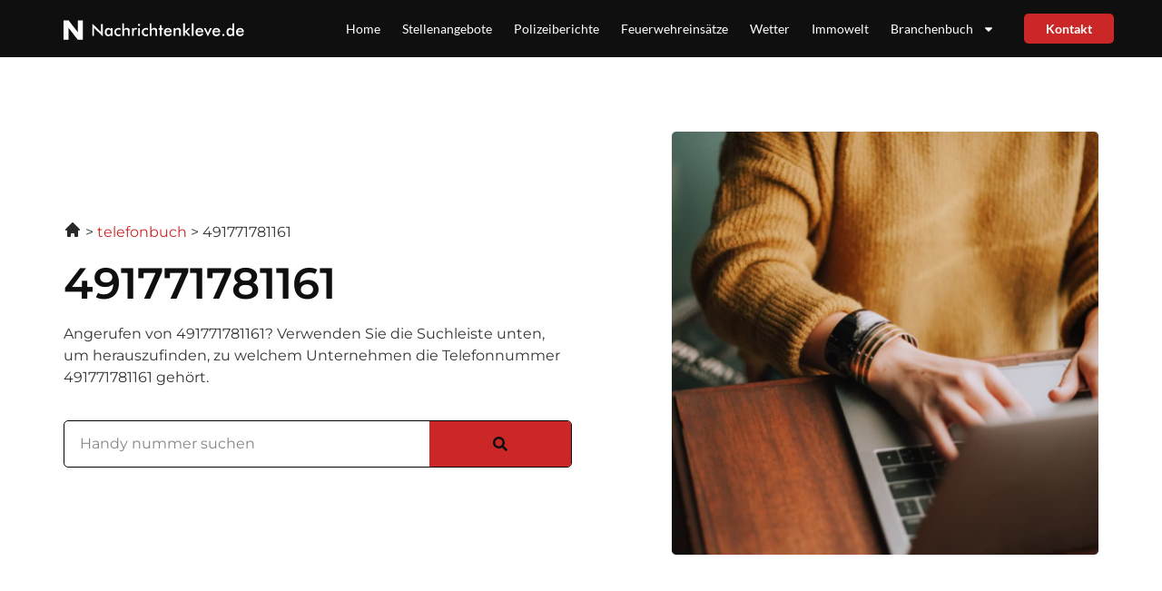

--- FILE ---
content_type: text/html; charset=UTF-8
request_url: https://nachrichtenkleve.de/491771781161/
body_size: 15323
content:
<!doctype html>
<html lang="nl-NL">
<head>
	<meta charset="UTF-8">
	<meta name="viewport" content="width=device-width, initial-scale=1">
	<link rel="profile" href="https://gmpg.org/xfn/11">
	<meta name='robots' content='index, follow, max-image-preview:large, max-snippet:-1, max-video-preview:-1' />

	<!-- This site is optimized with the Yoast SEO plugin v26.0 - https://yoast.com/wordpress/plugins/seo/ -->
	<title>Angerufen von 491771781161 | Wer hat angerufen?</title>
	<meta name="description" content="Hat 491771781161 dich angerufen und du kennst diese Telefonnummer nicht? Recherchieren Sie mit uns das Unternehmen hinter 491771781161" />
	<link rel="canonical" href="https://nachrichtenkleve.de/491771781161/" />
	<meta property="og:locale" content="nl_NL" />
	<meta property="og:type" content="article" />
	<meta property="og:title" content="Angerufen von 491771781161 | Wer hat angerufen?" />
	<meta property="og:description" content="Hat 491771781161 dich angerufen und du kennst diese Telefonnummer nicht? Recherchieren Sie mit uns das Unternehmen hinter 491771781161" />
	<meta property="og:url" content="https://nachrichtenkleve.de/491771781161/" />
	<meta property="og:site_name" content="nachrichtenkleve.de" />
	<meta property="article:modified_time" content="2024-03-01T17:05:45+00:00" />
	<meta property="og:image" content="https://nachrichtenkleve.de/wp-content/uploads/2024/02/Rectangle-591.jpg" />
	<meta name="twitter:card" content="summary_large_image" />
	<meta name="twitter:label1" content="Geschatte leestijd" />
	<meta name="twitter:data1" content="2 minuten" />
	<script type="application/ld+json" class="yoast-schema-graph">{
	    "@context": "https://schema.org",
	    "@graph": [
	        {
	            "@type": "WebPage",
	            "@id": "https://nachrichtenkleve.de/491771781161/#website",
	            "url": "https://nachrichtenkleve.de/491771781161/",
	            "name": "491771781161",
	            "isPartOf": {
	                "@id": "https://nieuwsuitbergenopzoom.nl/#website"
	            },
	            "primaryImageOfPage": {
	                "@id": "https://nachrichtenkleve.de/491771781161/#primaryimage"
	            },
	            "image": {
	                "@id": "https://nachrichtenkleve.de/zb_mp_number/#primaryimage"
	            },
	            "thumbnailUrl": "https://nachrichtenkleve.de/wp-content/uploads/2024/02/Rectangle-591.jpg",
	            "datePublished": "2024-02-16T15:57:25+00:00",
	            "dateModified": "2024-03-01T17:05:45+00:00",
	            "description": "Hat [zb_mp_number] dich angerufen und du kennst diese Telefonnummer nicht? Recherchieren Sie mit uns das Unternehmen hinter [zb_mp_number]",
	            "breadcrumb": {
	                "@id": "https://nachrichtenkleve.de/491771781161/#breadcrumb"
	            },
	            "inLanguage": "nl-NL",
	            "potentialAction": [
	                {
	                    "@type": "ReadAction",
	                    "target": [
	                        "https://nachrichtenkleve.de/491771781161/"
	                    ]
	                }
	            ]
	        },
	        {
	            "@type": "ImageObject",
	            "inLanguage": "nl-NL",
	            "@id": "https://nachrichtenkleve.de/491771781161/#primaryimage",
	            "url": "https://nachrichtenkleve.de/wp-content/uploads/2024/02/Rectangle-591.jpg",
	            "contentUrl": "https://nachrichtenkleve.de/wp-content/uploads/2024/02/Rectangle-591.jpg",
	            "width": 942,
	            "height": 934
	        },
	        {
	            "@type": "WebSite",
	            "@id": "https://nieuwsuitbergenopzoom.nl/#website",
	            "url": "https://nieuwsuitbergenopzoom.nl/",
	            "name": "nachrichtenkleve.de",
	            "description": "nachrichtenkleve.de",
	            "potentialAction": [
	                {
	                    "@type": "SearchAction",
	                    "target": {
	                        "@type": "EntryPoint",
	                        "urlTemplate": "https://nieuwsuitbergenopzoom.nl/?s={search_term_string}"
	                    },
	                    "query-input": {
	                        "@type": "PropertyValueSpecification",
	                        "valueRequired": true,
	                        "valueName": "search_term_string"
	                    }
	                }
	            ],
	            "inLanguage": "nl-NL"
	        }
	    ]
	}</script>
	<!-- / Yoast SEO plugin. -->


<link href='https://fonts.gstatic.com' crossorigin rel='preconnect' />
<link rel="alternate" type="application/rss+xml" title="nachrichtenkleve.de &raquo; feed" href="https://nachrichtenkleve.de/feed/" />
<link rel="alternate" type="application/rss+xml" title="nachrichtenkleve.de &raquo; reacties feed" href="https://nachrichtenkleve.de/comments/feed/" />
<link rel="alternate" title="oEmbed (JSON)" type="application/json+oembed" href="https://nachrichtenkleve.de/wp-json/oembed/1.0/embed?url=https%3A%2F%2Fnachrichtenkleve.de%2Fzb_mp_number%2F" />
<link rel="alternate" title="oEmbed (XML)" type="text/xml+oembed" href="https://nachrichtenkleve.de/wp-json/oembed/1.0/embed?url=https%3A%2F%2Fnachrichtenkleve.de%2Fzb_mp_number%2F&#038;format=xml" />
<style id='wp-img-auto-sizes-contain-inline-css'>
img:is([sizes=auto i],[sizes^="auto," i]){contain-intrinsic-size:3000px 1500px}
/*# sourceURL=wp-img-auto-sizes-contain-inline-css */
</style>
<style id='wp-emoji-styles-inline-css'>

	img.wp-smiley, img.emoji {
		display: inline !important;
		border: none !important;
		box-shadow: none !important;
		height: 1em !important;
		width: 1em !important;
		margin: 0 0.07em !important;
		vertical-align: -0.1em !important;
		background: none !important;
		padding: 0 !important;
	}
/*# sourceURL=wp-emoji-styles-inline-css */
</style>
<link rel='stylesheet' id='hello-elementor-css' href='https://nachrichtenkleve.de/wp-content/themes/hello-elementor/assets/css/reset.css?ver=3.4.4' media='all' />
<link rel='stylesheet' id='hello-elementor-theme-style-css' href='https://nachrichtenkleve.de/wp-content/themes/hello-elementor/assets/css/theme.css?ver=3.4.4' media='all' />
<link rel='stylesheet' id='hello-elementor-header-footer-css' href='https://nachrichtenkleve.de/wp-content/themes/hello-elementor/assets/css/header-footer.css?ver=3.4.4' media='all' />
<link rel='stylesheet' id='elementor-frontend-css' href='https://nachrichtenkleve.de/wp-content/plugins/elementor/assets/css/frontend.min.css?ver=3.32.2' media='all' />
<link rel='stylesheet' id='elementor-post-7-css' href='https://nachrichtenkleve.de/wp-content/uploads/elementor/css/post-7.css?ver=1765762125' media='all' />
<link rel='stylesheet' id='elementor-pro-css' href='https://nachrichtenkleve.de/wp-content/plugins/elementor-pro/assets/css/frontend.min.css?ver=3.23.2' media='all' />
<link rel='stylesheet' id='widget-heading-css' href='https://nachrichtenkleve.de/wp-content/plugins/elementor/assets/css/widget-heading.min.css?ver=3.32.2' media='all' />
<link rel='stylesheet' id='widget-image-css' href='https://nachrichtenkleve.de/wp-content/plugins/elementor/assets/css/widget-image.min.css?ver=3.32.2' media='all' />
<link rel='stylesheet' id='elementor-post-2546-css' href='https://nachrichtenkleve.de/wp-content/uploads/elementor/css/post-2546.css?ver=1765762177' media='all' />
<link rel='stylesheet' id='elementor-post-23-css' href='https://nachrichtenkleve.de/wp-content/uploads/elementor/css/post-23.css?ver=1765762125' media='all' />
<link rel='stylesheet' id='elementor-post-9-css' href='https://nachrichtenkleve.de/wp-content/uploads/elementor/css/post-9.css?ver=1765762125' media='all' />
<link rel='stylesheet' id='eael-general-css' href='https://nachrichtenkleve.de/wp-content/plugins/essential-addons-for-elementor-lite/assets/front-end/css/view/general.min.css?ver=6.3.2' media='all' />
<link rel='stylesheet' id='elementor-gf-local-montserrat-css' href='https://nachrichtenkleve.de/wp-content/uploads/elementor/google-fonts/css/montserrat.css?ver=1757520146' media='all' />
<link rel='stylesheet' id='elementor-gf-local-nunitosans-css' href='https://nachrichtenkleve.de/wp-content/uploads/elementor/google-fonts/css/nunitosans.css?ver=1757520157' media='all' />
<link rel='stylesheet' id='elementor-gf-local-lato-css' href='https://nachrichtenkleve.de/wp-content/uploads/elementor/google-fonts/css/lato.css?ver=1757520159' media='all' />
<script src="https://nachrichtenkleve.de/wp-includes/js/jquery/jquery.min.js?ver=3.7.1" id="jquery-core-js"></script>
<script src="https://nachrichtenkleve.de/wp-includes/js/jquery/jquery-migrate.min.js?ver=3.4.1" id="jquery-migrate-js"></script>
<link rel="https://api.w.org/" href="https://nachrichtenkleve.de/wp-json/" /><link rel="alternate" title="JSON" type="application/json" href="https://nachrichtenkleve.de/wp-json/wp/v2/pages/2546" /><link rel="EditURI" type="application/rsd+xml" title="RSD" href="https://nachrichtenkleve.de/xmlrpc.php?rsd" />
<meta name="generator" content="WordPress 6.9" />
<link rel='shortlink' href='https://nachrichtenkleve.de/?p=2546' />
<meta name="generator" content="Elementor 3.32.2; features: e_font_icon_svg, additional_custom_breakpoints; settings: css_print_method-external, google_font-enabled, font_display-swap">

<!-- Google tag (gtag.js) -->
<script async src="https://www.googletagmanager.com/gtag/js?id=G-5K0NREPYFF"></script>
<script>
  window.dataLayer = window.dataLayer || [];
  function gtag(){dataLayer.push(arguments);}
  gtag('js', new Date());

  gtag('config', 'G-5K0NREPYFF');
</script>
<meta name="google-site-verification" content="gk-nLxBSGrxc_juS5Fu8WK2rhCAnehgkquVgGwiy98Q" />
			<style>
				.e-con.e-parent:nth-of-type(n+4):not(.e-lazyloaded):not(.e-no-lazyload),
				.e-con.e-parent:nth-of-type(n+4):not(.e-lazyloaded):not(.e-no-lazyload) * {
					background-image: none !important;
				}
				@media screen and (max-height: 1024px) {
					.e-con.e-parent:nth-of-type(n+3):not(.e-lazyloaded):not(.e-no-lazyload),
					.e-con.e-parent:nth-of-type(n+3):not(.e-lazyloaded):not(.e-no-lazyload) * {
						background-image: none !important;
					}
				}
				@media screen and (max-height: 640px) {
					.e-con.e-parent:nth-of-type(n+2):not(.e-lazyloaded):not(.e-no-lazyload),
					.e-con.e-parent:nth-of-type(n+2):not(.e-lazyloaded):not(.e-no-lazyload) * {
						background-image: none !important;
					}
				}
			</style>
			<link rel="icon" href="https://nachrichtenkleve.de/wp-content/uploads/2023/01/cropped-Group-41-32x32.png" sizes="32x32" />
<link rel="icon" href="https://nachrichtenkleve.de/wp-content/uploads/2023/01/cropped-Group-41-192x192.png" sizes="192x192" />
<link rel="apple-touch-icon" href="https://nachrichtenkleve.de/wp-content/uploads/2023/01/cropped-Group-41-180x180.png" />
<meta name="msapplication-TileImage" content="https://nachrichtenkleve.de/wp-content/uploads/2023/01/cropped-Group-41-270x270.png" />
<style id='global-styles-inline-css'>
:root{--wp--preset--aspect-ratio--square: 1;--wp--preset--aspect-ratio--4-3: 4/3;--wp--preset--aspect-ratio--3-4: 3/4;--wp--preset--aspect-ratio--3-2: 3/2;--wp--preset--aspect-ratio--2-3: 2/3;--wp--preset--aspect-ratio--16-9: 16/9;--wp--preset--aspect-ratio--9-16: 9/16;--wp--preset--color--black: #000000;--wp--preset--color--cyan-bluish-gray: #abb8c3;--wp--preset--color--white: #ffffff;--wp--preset--color--pale-pink: #f78da7;--wp--preset--color--vivid-red: #cf2e2e;--wp--preset--color--luminous-vivid-orange: #ff6900;--wp--preset--color--luminous-vivid-amber: #fcb900;--wp--preset--color--light-green-cyan: #7bdcb5;--wp--preset--color--vivid-green-cyan: #00d084;--wp--preset--color--pale-cyan-blue: #8ed1fc;--wp--preset--color--vivid-cyan-blue: #0693e3;--wp--preset--color--vivid-purple: #9b51e0;--wp--preset--gradient--vivid-cyan-blue-to-vivid-purple: linear-gradient(135deg,rgb(6,147,227) 0%,rgb(155,81,224) 100%);--wp--preset--gradient--light-green-cyan-to-vivid-green-cyan: linear-gradient(135deg,rgb(122,220,180) 0%,rgb(0,208,130) 100%);--wp--preset--gradient--luminous-vivid-amber-to-luminous-vivid-orange: linear-gradient(135deg,rgb(252,185,0) 0%,rgb(255,105,0) 100%);--wp--preset--gradient--luminous-vivid-orange-to-vivid-red: linear-gradient(135deg,rgb(255,105,0) 0%,rgb(207,46,46) 100%);--wp--preset--gradient--very-light-gray-to-cyan-bluish-gray: linear-gradient(135deg,rgb(238,238,238) 0%,rgb(169,184,195) 100%);--wp--preset--gradient--cool-to-warm-spectrum: linear-gradient(135deg,rgb(74,234,220) 0%,rgb(151,120,209) 20%,rgb(207,42,186) 40%,rgb(238,44,130) 60%,rgb(251,105,98) 80%,rgb(254,248,76) 100%);--wp--preset--gradient--blush-light-purple: linear-gradient(135deg,rgb(255,206,236) 0%,rgb(152,150,240) 100%);--wp--preset--gradient--blush-bordeaux: linear-gradient(135deg,rgb(254,205,165) 0%,rgb(254,45,45) 50%,rgb(107,0,62) 100%);--wp--preset--gradient--luminous-dusk: linear-gradient(135deg,rgb(255,203,112) 0%,rgb(199,81,192) 50%,rgb(65,88,208) 100%);--wp--preset--gradient--pale-ocean: linear-gradient(135deg,rgb(255,245,203) 0%,rgb(182,227,212) 50%,rgb(51,167,181) 100%);--wp--preset--gradient--electric-grass: linear-gradient(135deg,rgb(202,248,128) 0%,rgb(113,206,126) 100%);--wp--preset--gradient--midnight: linear-gradient(135deg,rgb(2,3,129) 0%,rgb(40,116,252) 100%);--wp--preset--font-size--small: 13px;--wp--preset--font-size--medium: 20px;--wp--preset--font-size--large: 36px;--wp--preset--font-size--x-large: 42px;--wp--preset--spacing--20: 0.44rem;--wp--preset--spacing--30: 0.67rem;--wp--preset--spacing--40: 1rem;--wp--preset--spacing--50: 1.5rem;--wp--preset--spacing--60: 2.25rem;--wp--preset--spacing--70: 3.38rem;--wp--preset--spacing--80: 5.06rem;--wp--preset--shadow--natural: 6px 6px 9px rgba(0, 0, 0, 0.2);--wp--preset--shadow--deep: 12px 12px 50px rgba(0, 0, 0, 0.4);--wp--preset--shadow--sharp: 6px 6px 0px rgba(0, 0, 0, 0.2);--wp--preset--shadow--outlined: 6px 6px 0px -3px rgb(255, 255, 255), 6px 6px rgb(0, 0, 0);--wp--preset--shadow--crisp: 6px 6px 0px rgb(0, 0, 0);}:root { --wp--style--global--content-size: 800px;--wp--style--global--wide-size: 1200px; }:where(body) { margin: 0; }.wp-site-blocks > .alignleft { float: left; margin-right: 2em; }.wp-site-blocks > .alignright { float: right; margin-left: 2em; }.wp-site-blocks > .aligncenter { justify-content: center; margin-left: auto; margin-right: auto; }:where(.wp-site-blocks) > * { margin-block-start: 24px; margin-block-end: 0; }:where(.wp-site-blocks) > :first-child { margin-block-start: 0; }:where(.wp-site-blocks) > :last-child { margin-block-end: 0; }:root { --wp--style--block-gap: 24px; }:root :where(.is-layout-flow) > :first-child{margin-block-start: 0;}:root :where(.is-layout-flow) > :last-child{margin-block-end: 0;}:root :where(.is-layout-flow) > *{margin-block-start: 24px;margin-block-end: 0;}:root :where(.is-layout-constrained) > :first-child{margin-block-start: 0;}:root :where(.is-layout-constrained) > :last-child{margin-block-end: 0;}:root :where(.is-layout-constrained) > *{margin-block-start: 24px;margin-block-end: 0;}:root :where(.is-layout-flex){gap: 24px;}:root :where(.is-layout-grid){gap: 24px;}.is-layout-flow > .alignleft{float: left;margin-inline-start: 0;margin-inline-end: 2em;}.is-layout-flow > .alignright{float: right;margin-inline-start: 2em;margin-inline-end: 0;}.is-layout-flow > .aligncenter{margin-left: auto !important;margin-right: auto !important;}.is-layout-constrained > .alignleft{float: left;margin-inline-start: 0;margin-inline-end: 2em;}.is-layout-constrained > .alignright{float: right;margin-inline-start: 2em;margin-inline-end: 0;}.is-layout-constrained > .aligncenter{margin-left: auto !important;margin-right: auto !important;}.is-layout-constrained > :where(:not(.alignleft):not(.alignright):not(.alignfull)){max-width: var(--wp--style--global--content-size);margin-left: auto !important;margin-right: auto !important;}.is-layout-constrained > .alignwide{max-width: var(--wp--style--global--wide-size);}body .is-layout-flex{display: flex;}.is-layout-flex{flex-wrap: wrap;align-items: center;}.is-layout-flex > :is(*, div){margin: 0;}body .is-layout-grid{display: grid;}.is-layout-grid > :is(*, div){margin: 0;}body{padding-top: 0px;padding-right: 0px;padding-bottom: 0px;padding-left: 0px;}a:where(:not(.wp-element-button)){text-decoration: underline;}:root :where(.wp-element-button, .wp-block-button__link){background-color: #32373c;border-width: 0;color: #fff;font-family: inherit;font-size: inherit;font-style: inherit;font-weight: inherit;letter-spacing: inherit;line-height: inherit;padding-top: calc(0.667em + 2px);padding-right: calc(1.333em + 2px);padding-bottom: calc(0.667em + 2px);padding-left: calc(1.333em + 2px);text-decoration: none;text-transform: inherit;}.has-black-color{color: var(--wp--preset--color--black) !important;}.has-cyan-bluish-gray-color{color: var(--wp--preset--color--cyan-bluish-gray) !important;}.has-white-color{color: var(--wp--preset--color--white) !important;}.has-pale-pink-color{color: var(--wp--preset--color--pale-pink) !important;}.has-vivid-red-color{color: var(--wp--preset--color--vivid-red) !important;}.has-luminous-vivid-orange-color{color: var(--wp--preset--color--luminous-vivid-orange) !important;}.has-luminous-vivid-amber-color{color: var(--wp--preset--color--luminous-vivid-amber) !important;}.has-light-green-cyan-color{color: var(--wp--preset--color--light-green-cyan) !important;}.has-vivid-green-cyan-color{color: var(--wp--preset--color--vivid-green-cyan) !important;}.has-pale-cyan-blue-color{color: var(--wp--preset--color--pale-cyan-blue) !important;}.has-vivid-cyan-blue-color{color: var(--wp--preset--color--vivid-cyan-blue) !important;}.has-vivid-purple-color{color: var(--wp--preset--color--vivid-purple) !important;}.has-black-background-color{background-color: var(--wp--preset--color--black) !important;}.has-cyan-bluish-gray-background-color{background-color: var(--wp--preset--color--cyan-bluish-gray) !important;}.has-white-background-color{background-color: var(--wp--preset--color--white) !important;}.has-pale-pink-background-color{background-color: var(--wp--preset--color--pale-pink) !important;}.has-vivid-red-background-color{background-color: var(--wp--preset--color--vivid-red) !important;}.has-luminous-vivid-orange-background-color{background-color: var(--wp--preset--color--luminous-vivid-orange) !important;}.has-luminous-vivid-amber-background-color{background-color: var(--wp--preset--color--luminous-vivid-amber) !important;}.has-light-green-cyan-background-color{background-color: var(--wp--preset--color--light-green-cyan) !important;}.has-vivid-green-cyan-background-color{background-color: var(--wp--preset--color--vivid-green-cyan) !important;}.has-pale-cyan-blue-background-color{background-color: var(--wp--preset--color--pale-cyan-blue) !important;}.has-vivid-cyan-blue-background-color{background-color: var(--wp--preset--color--vivid-cyan-blue) !important;}.has-vivid-purple-background-color{background-color: var(--wp--preset--color--vivid-purple) !important;}.has-black-border-color{border-color: var(--wp--preset--color--black) !important;}.has-cyan-bluish-gray-border-color{border-color: var(--wp--preset--color--cyan-bluish-gray) !important;}.has-white-border-color{border-color: var(--wp--preset--color--white) !important;}.has-pale-pink-border-color{border-color: var(--wp--preset--color--pale-pink) !important;}.has-vivid-red-border-color{border-color: var(--wp--preset--color--vivid-red) !important;}.has-luminous-vivid-orange-border-color{border-color: var(--wp--preset--color--luminous-vivid-orange) !important;}.has-luminous-vivid-amber-border-color{border-color: var(--wp--preset--color--luminous-vivid-amber) !important;}.has-light-green-cyan-border-color{border-color: var(--wp--preset--color--light-green-cyan) !important;}.has-vivid-green-cyan-border-color{border-color: var(--wp--preset--color--vivid-green-cyan) !important;}.has-pale-cyan-blue-border-color{border-color: var(--wp--preset--color--pale-cyan-blue) !important;}.has-vivid-cyan-blue-border-color{border-color: var(--wp--preset--color--vivid-cyan-blue) !important;}.has-vivid-purple-border-color{border-color: var(--wp--preset--color--vivid-purple) !important;}.has-vivid-cyan-blue-to-vivid-purple-gradient-background{background: var(--wp--preset--gradient--vivid-cyan-blue-to-vivid-purple) !important;}.has-light-green-cyan-to-vivid-green-cyan-gradient-background{background: var(--wp--preset--gradient--light-green-cyan-to-vivid-green-cyan) !important;}.has-luminous-vivid-amber-to-luminous-vivid-orange-gradient-background{background: var(--wp--preset--gradient--luminous-vivid-amber-to-luminous-vivid-orange) !important;}.has-luminous-vivid-orange-to-vivid-red-gradient-background{background: var(--wp--preset--gradient--luminous-vivid-orange-to-vivid-red) !important;}.has-very-light-gray-to-cyan-bluish-gray-gradient-background{background: var(--wp--preset--gradient--very-light-gray-to-cyan-bluish-gray) !important;}.has-cool-to-warm-spectrum-gradient-background{background: var(--wp--preset--gradient--cool-to-warm-spectrum) !important;}.has-blush-light-purple-gradient-background{background: var(--wp--preset--gradient--blush-light-purple) !important;}.has-blush-bordeaux-gradient-background{background: var(--wp--preset--gradient--blush-bordeaux) !important;}.has-luminous-dusk-gradient-background{background: var(--wp--preset--gradient--luminous-dusk) !important;}.has-pale-ocean-gradient-background{background: var(--wp--preset--gradient--pale-ocean) !important;}.has-electric-grass-gradient-background{background: var(--wp--preset--gradient--electric-grass) !important;}.has-midnight-gradient-background{background: var(--wp--preset--gradient--midnight) !important;}.has-small-font-size{font-size: var(--wp--preset--font-size--small) !important;}.has-medium-font-size{font-size: var(--wp--preset--font-size--medium) !important;}.has-large-font-size{font-size: var(--wp--preset--font-size--large) !important;}.has-x-large-font-size{font-size: var(--wp--preset--font-size--x-large) !important;}
/*# sourceURL=global-styles-inline-css */
</style>
<link rel='stylesheet' id='widget-social-icons-css' href='https://nachrichtenkleve.de/wp-content/plugins/elementor/assets/css/widget-social-icons.min.css?ver=3.32.2' media='all' />
<link rel='stylesheet' id='e-apple-webkit-css' href='https://nachrichtenkleve.de/wp-content/plugins/elementor/assets/css/conditionals/apple-webkit.min.css?ver=3.32.2' media='all' />
</head>
<body class="wp-singular page-template page-template-elementor_header_footer page page-id-2546 wp-embed-responsive wp-theme-hello-elementor hello-elementor-default elementor-default elementor-template-full-width elementor-kit-7 elementor-page elementor-page-2546 elementor-page-21">


<a class="skip-link screen-reader-text" href="#content">Ga naar de inhoud</a>

		<div data-elementor-type="header" data-elementor-id="23" class="elementor elementor-23 elementor-location-header" data-elementor-post-type="elementor_library">
					<section class="elementor-section elementor-top-section elementor-element elementor-element-4ba91863 elementor-section-boxed elementor-section-height-default elementor-section-height-default" data-id="4ba91863" data-element_type="section" data-settings="{&quot;background_background&quot;:&quot;classic&quot;}">
						<div class="elementor-container elementor-column-gap-default">
					<div class="elementor-column elementor-col-33 elementor-top-column elementor-element elementor-element-55899a92" data-id="55899a92" data-element_type="column" data-settings="{&quot;background_background&quot;:&quot;classic&quot;}">
			<div class="elementor-widget-wrap elementor-element-populated">
						<div class="elementor-element elementor-element-59607020 elementor-widget elementor-widget-image" data-id="59607020" data-element_type="widget" data-widget_type="image.default">
				<div class="elementor-widget-container">
																<a href="https://nachrichtenkleve.de">
							<img width="333" height="29" src="https://nachrichtenkleve.de/wp-content/uploads/2022/12/Frame-60660.svg" class="attachment-full size-full wp-image-2517" alt="" />								</a>
															</div>
				</div>
					</div>
		</div>
				<div class="elementor-column elementor-col-33 elementor-top-column elementor-element elementor-element-749dddc3" data-id="749dddc3" data-element_type="column">
			<div class="elementor-widget-wrap elementor-element-populated">
						<div class="elementor-element elementor-element-22ba7b61 elementor-nav-menu__align-end elementor-nav-menu--stretch elementor-nav-menu--dropdown-tablet elementor-nav-menu__text-align-aside elementor-nav-menu--toggle elementor-nav-menu--burger elementor-widget elementor-widget-nav-menu" data-id="22ba7b61" data-element_type="widget" data-settings="{&quot;full_width&quot;:&quot;stretch&quot;,&quot;layout&quot;:&quot;horizontal&quot;,&quot;submenu_icon&quot;:{&quot;value&quot;:&quot;&lt;svg class=\&quot;e-font-icon-svg e-fas-caret-down\&quot; viewBox=\&quot;0 0 320 512\&quot; xmlns=\&quot;http:\/\/www.w3.org\/2000\/svg\&quot;&gt;&lt;path d=\&quot;M31.3 192h257.3c17.8 0 26.7 21.5 14.1 34.1L174.1 354.8c-7.8 7.8-20.5 7.8-28.3 0L17.2 226.1C4.6 213.5 13.5 192 31.3 192z\&quot;&gt;&lt;\/path&gt;&lt;\/svg&gt;&quot;,&quot;library&quot;:&quot;fa-solid&quot;},&quot;toggle&quot;:&quot;burger&quot;}" data-widget_type="nav-menu.default">
				<div class="elementor-widget-container">
								<nav aria-label="Menu" class="elementor-nav-menu--main elementor-nav-menu__container elementor-nav-menu--layout-horizontal e--pointer-none">
				<ul id="menu-1-22ba7b61" class="elementor-nav-menu"><li class="menu-item menu-item-type-post_type menu-item-object-page menu-item-home menu-item-319"><a href="https://nachrichtenkleve.de/" class="elementor-item">Home</a></li>
<li class="menu-item menu-item-type-custom menu-item-object-custom menu-item-320"><a href="https://nachrichtenkleve.de/stellenangebote-kleve/" class="elementor-item">Stellenangebote</a></li>
<li class="menu-item menu-item-type-custom menu-item-object-custom menu-item-420"><a href="https://nachrichtenkleve.de/polizeibericht-kleve/" class="elementor-item">Polizeiberichte</a></li>
<li class="menu-item menu-item-type-custom menu-item-object-custom menu-item-1980"><a href="https://nachrichtenkleve.de/feuerwehreinsaetze-kleve/" class="elementor-item">Feuerwehreinsätze</a></li>
<li class="menu-item menu-item-type-custom menu-item-object-custom menu-item-421"><a href="https://nachrichtenkleve.de/wetter-kleve/" class="elementor-item">Wetter</a></li>
<li class="menu-item menu-item-type-custom menu-item-object-custom menu-item-422"><a href="https://nachrichtenkleve.de/immowelt-kleve/" class="elementor-item">Immowelt</a></li>
<li class="menu-item menu-item-type-custom menu-item-object-custom menu-item-has-children menu-item-415"><a href="https://nachrichtenkleve.de/branchenbuch-kleve/" class="elementor-item">Branchenbuch</a>
<ul class="sub-menu elementor-nav-menu--dropdown">
	<li class="menu-item menu-item-type-custom menu-item-object-custom menu-item-2362"><a href="https://nachrichtenkleve.de/arzt-kleve/" class="elementor-sub-item">Arzt Kleve</a></li>
	<li class="menu-item menu-item-type-post_type menu-item-object-page menu-item-810"><a href="https://nachrichtenkleve.de/bed-and-breakfast-kleve/" class="elementor-sub-item">Bed &amp; Breakfast Kleve</a></li>
	<li class="menu-item menu-item-type-post_type menu-item-object-page menu-item-416"><a href="https://nachrichtenkleve.de/campingplatz-kleve/" class="elementor-sub-item">Campingplatz Kleve</a></li>
	<li class="menu-item menu-item-type-post_type menu-item-object-page menu-item-418"><a href="https://nachrichtenkleve.de/fotograf-kleve/" class="elementor-sub-item">Fotograf Kleve</a></li>
	<li class="menu-item menu-item-type-post_type menu-item-object-page menu-item-660"><a href="https://nachrichtenkleve.de/imbiss-kleve/" class="elementor-sub-item">Imbiss Kleve</a></li>
	<li class="menu-item menu-item-type-post_type menu-item-object-page menu-item-661"><a href="https://nachrichtenkleve.de/hotel-kleve/" class="elementor-sub-item">Hotel Kleve</a></li>
	<li class="menu-item menu-item-type-post_type menu-item-object-page menu-item-659"><a href="https://nachrichtenkleve.de/fahrschule-kleve/" class="elementor-sub-item">Fahrschule Kleve</a></li>
	<li class="menu-item menu-item-type-post_type menu-item-object-page menu-item-808"><a href="https://nachrichtenkleve.de/fitnessstudio-kleve/" class="elementor-sub-item">Fitnessstudio Kleve</a></li>
	<li class="menu-item menu-item-type-post_type menu-item-object-page menu-item-431"><a href="https://nachrichtenkleve.de/friseur-kleve/" class="elementor-sub-item">Friseur Kleve</a></li>
	<li class="menu-item menu-item-type-post_type menu-item-object-page menu-item-814"><a href="https://nachrichtenkleve.de/makler-kleve/" class="elementor-sub-item">Makler Kleve</a></li>
	<li class="menu-item menu-item-type-post_type menu-item-object-page menu-item-620"><a href="https://nachrichtenkleve.de/massage-kleve/" class="elementor-sub-item">Massage Kleve</a></li>
	<li class="menu-item menu-item-type-post_type menu-item-object-page menu-item-812"><a href="https://nachrichtenkleve.de/notar-kleve/" class="elementor-sub-item">Notar Kleve</a></li>
	<li class="menu-item menu-item-type-post_type menu-item-object-page menu-item-813"><a href="https://nachrichtenkleve.de/pedikure-kleve/" class="elementor-sub-item">Pediküre Kleve</a></li>
	<li class="menu-item menu-item-type-post_type menu-item-object-page menu-item-619"><a href="https://nachrichtenkleve.de/physiotherapie-kleve/" class="elementor-sub-item">Physiotherapie Kleve</a></li>
	<li class="menu-item menu-item-type-post_type menu-item-object-page menu-item-417"><a href="https://nachrichtenkleve.de/restaurant-kleve/" class="elementor-sub-item">Restaurant Kleve</a></li>
	<li class="menu-item menu-item-type-post_type menu-item-object-page menu-item-811"><a href="https://nachrichtenkleve.de/schornsteinfeger-kleve/" class="elementor-sub-item">Schornsteinfeger Kleve</a></li>
	<li class="menu-item menu-item-type-post_type menu-item-object-page menu-item-809"><a href="https://nachrichtenkleve.de/zahnarzt-kleve/" class="elementor-sub-item">Zahnarzt Kleve</a></li>
</ul>
</li>
</ul>			</nav>
					<div class="elementor-menu-toggle" role="button" tabindex="0" aria-label="Menu toggle" aria-expanded="false">
			<svg aria-hidden="true" role="presentation" class="elementor-menu-toggle__icon--open e-font-icon-svg e-eicon-menu-bar" viewBox="0 0 1000 1000" xmlns="http://www.w3.org/2000/svg"><path d="M104 333H896C929 333 958 304 958 271S929 208 896 208H104C71 208 42 237 42 271S71 333 104 333ZM104 583H896C929 583 958 554 958 521S929 458 896 458H104C71 458 42 487 42 521S71 583 104 583ZM104 833H896C929 833 958 804 958 771S929 708 896 708H104C71 708 42 737 42 771S71 833 104 833Z"></path></svg><svg aria-hidden="true" role="presentation" class="elementor-menu-toggle__icon--close e-font-icon-svg e-eicon-close" viewBox="0 0 1000 1000" xmlns="http://www.w3.org/2000/svg"><path d="M742 167L500 408 258 167C246 154 233 150 217 150 196 150 179 158 167 167 154 179 150 196 150 212 150 229 154 242 171 254L408 500 167 742C138 771 138 800 167 829 196 858 225 858 254 829L496 587 738 829C750 842 767 846 783 846 800 846 817 842 829 829 842 817 846 804 846 783 846 767 842 750 829 737L588 500 833 258C863 229 863 200 833 171 804 137 775 137 742 167Z"></path></svg>			<span class="elementor-screen-only">Menu</span>
		</div>
					<nav class="elementor-nav-menu--dropdown elementor-nav-menu__container" aria-hidden="true">
				<ul id="menu-2-22ba7b61" class="elementor-nav-menu"><li class="menu-item menu-item-type-post_type menu-item-object-page menu-item-home menu-item-319"><a href="https://nachrichtenkleve.de/" class="elementor-item" tabindex="-1">Home</a></li>
<li class="menu-item menu-item-type-custom menu-item-object-custom menu-item-320"><a href="https://nachrichtenkleve.de/stellenangebote-kleve/" class="elementor-item" tabindex="-1">Stellenangebote</a></li>
<li class="menu-item menu-item-type-custom menu-item-object-custom menu-item-420"><a href="https://nachrichtenkleve.de/polizeibericht-kleve/" class="elementor-item" tabindex="-1">Polizeiberichte</a></li>
<li class="menu-item menu-item-type-custom menu-item-object-custom menu-item-1980"><a href="https://nachrichtenkleve.de/feuerwehreinsaetze-kleve/" class="elementor-item" tabindex="-1">Feuerwehreinsätze</a></li>
<li class="menu-item menu-item-type-custom menu-item-object-custom menu-item-421"><a href="https://nachrichtenkleve.de/wetter-kleve/" class="elementor-item" tabindex="-1">Wetter</a></li>
<li class="menu-item menu-item-type-custom menu-item-object-custom menu-item-422"><a href="https://nachrichtenkleve.de/immowelt-kleve/" class="elementor-item" tabindex="-1">Immowelt</a></li>
<li class="menu-item menu-item-type-custom menu-item-object-custom menu-item-has-children menu-item-415"><a href="https://nachrichtenkleve.de/branchenbuch-kleve/" class="elementor-item" tabindex="-1">Branchenbuch</a>
<ul class="sub-menu elementor-nav-menu--dropdown">
	<li class="menu-item menu-item-type-custom menu-item-object-custom menu-item-2362"><a href="https://nachrichtenkleve.de/arzt-kleve/" class="elementor-sub-item" tabindex="-1">Arzt Kleve</a></li>
	<li class="menu-item menu-item-type-post_type menu-item-object-page menu-item-810"><a href="https://nachrichtenkleve.de/bed-and-breakfast-kleve/" class="elementor-sub-item" tabindex="-1">Bed &amp; Breakfast Kleve</a></li>
	<li class="menu-item menu-item-type-post_type menu-item-object-page menu-item-416"><a href="https://nachrichtenkleve.de/campingplatz-kleve/" class="elementor-sub-item" tabindex="-1">Campingplatz Kleve</a></li>
	<li class="menu-item menu-item-type-post_type menu-item-object-page menu-item-418"><a href="https://nachrichtenkleve.de/fotograf-kleve/" class="elementor-sub-item" tabindex="-1">Fotograf Kleve</a></li>
	<li class="menu-item menu-item-type-post_type menu-item-object-page menu-item-660"><a href="https://nachrichtenkleve.de/imbiss-kleve/" class="elementor-sub-item" tabindex="-1">Imbiss Kleve</a></li>
	<li class="menu-item menu-item-type-post_type menu-item-object-page menu-item-661"><a href="https://nachrichtenkleve.de/hotel-kleve/" class="elementor-sub-item" tabindex="-1">Hotel Kleve</a></li>
	<li class="menu-item menu-item-type-post_type menu-item-object-page menu-item-659"><a href="https://nachrichtenkleve.de/fahrschule-kleve/" class="elementor-sub-item" tabindex="-1">Fahrschule Kleve</a></li>
	<li class="menu-item menu-item-type-post_type menu-item-object-page menu-item-808"><a href="https://nachrichtenkleve.de/fitnessstudio-kleve/" class="elementor-sub-item" tabindex="-1">Fitnessstudio Kleve</a></li>
	<li class="menu-item menu-item-type-post_type menu-item-object-page menu-item-431"><a href="https://nachrichtenkleve.de/friseur-kleve/" class="elementor-sub-item" tabindex="-1">Friseur Kleve</a></li>
	<li class="menu-item menu-item-type-post_type menu-item-object-page menu-item-814"><a href="https://nachrichtenkleve.de/makler-kleve/" class="elementor-sub-item" tabindex="-1">Makler Kleve</a></li>
	<li class="menu-item menu-item-type-post_type menu-item-object-page menu-item-620"><a href="https://nachrichtenkleve.de/massage-kleve/" class="elementor-sub-item" tabindex="-1">Massage Kleve</a></li>
	<li class="menu-item menu-item-type-post_type menu-item-object-page menu-item-812"><a href="https://nachrichtenkleve.de/notar-kleve/" class="elementor-sub-item" tabindex="-1">Notar Kleve</a></li>
	<li class="menu-item menu-item-type-post_type menu-item-object-page menu-item-813"><a href="https://nachrichtenkleve.de/pedikure-kleve/" class="elementor-sub-item" tabindex="-1">Pediküre Kleve</a></li>
	<li class="menu-item menu-item-type-post_type menu-item-object-page menu-item-619"><a href="https://nachrichtenkleve.de/physiotherapie-kleve/" class="elementor-sub-item" tabindex="-1">Physiotherapie Kleve</a></li>
	<li class="menu-item menu-item-type-post_type menu-item-object-page menu-item-417"><a href="https://nachrichtenkleve.de/restaurant-kleve/" class="elementor-sub-item" tabindex="-1">Restaurant Kleve</a></li>
	<li class="menu-item menu-item-type-post_type menu-item-object-page menu-item-811"><a href="https://nachrichtenkleve.de/schornsteinfeger-kleve/" class="elementor-sub-item" tabindex="-1">Schornsteinfeger Kleve</a></li>
	<li class="menu-item menu-item-type-post_type menu-item-object-page menu-item-809"><a href="https://nachrichtenkleve.de/zahnarzt-kleve/" class="elementor-sub-item" tabindex="-1">Zahnarzt Kleve</a></li>
</ul>
</li>
</ul>			</nav>
						</div>
				</div>
					</div>
		</div>
				<div class="elementor-column elementor-col-33 elementor-top-column elementor-element elementor-element-2e92663d elementor-hidden-tablet elementor-hidden-mobile" data-id="2e92663d" data-element_type="column">
			<div class="elementor-widget-wrap elementor-element-populated">
						<div class="elementor-element elementor-element-590f87c elementor-align-right elementor-widget elementor-widget-button" data-id="590f87c" data-element_type="widget" data-widget_type="button.default">
				<div class="elementor-widget-container">
									<div class="elementor-button-wrapper">
					<a class="elementor-button elementor-button-link elementor-size-sm" href="https://nachrichtenkleve.de/kontakt/">
						<span class="elementor-button-content-wrapper">
									<span class="elementor-button-text">Kontakt</span>
					</span>
					</a>
				</div>
								</div>
				</div>
					</div>
		</div>
					</div>
		</section>
				</div>
				<div data-elementor-type="wp-page" data-elementor-id="2546" class="elementor elementor-2546" data-elementor-post-type="page">
						<section class="elementor-section elementor-top-section elementor-element elementor-element-631f4eea elementor-section-boxed elementor-section-height-default elementor-section-height-default" data-id="631f4eea" data-element_type="section">
						<div class="elementor-container elementor-column-gap-default">
					<div class="elementor-column elementor-col-50 elementor-top-column elementor-element elementor-element-1cb7c4fa" data-id="1cb7c4fa" data-element_type="column">
			<div class="elementor-widget-wrap elementor-element-populated">
						<div class="elementor-element elementor-element-57659ad5 elementor-widget elementor-widget-text-editor" data-id="57659ad5" data-element_type="widget" data-widget_type="text-editor.default">
				<div class="elementor-widget-container">
									<style>
    .zbmp-breadcrumb {
        list-style-type: none;
        padding-left: 0;
    }

    .zbmp-breadcrumb li {
        display: inline-block;
    }

    .zbmp-breadcrumb li::after {
        content: ' > ';
    }

    .zbmp-breadcrumb li:last-child::after {
        content: '';
    }

    .zbmp-breadcrumb .breadcrumb-home {
        text-decoration: none;
    }

    .zbmp-breadcrumb .breadcrumb-home::before {
        background-image: url("[data-uri]");
        background-size: 20px;
        display: inline-block;
        width: 20px;
        height: 20px;
        position: relative;
        top: 2px;
        content: '';
    }
</style>
<ol class="zbmp-breadcrumb" itemscope itemtype="https://schema.org/BreadcrumbList">
  <li itemprop="itemListElement" itemscope itemtype="https://schema.org/ListItem">
    <a class="breadcrumb-home" itemprop='item' href="https://nachrichtenkleve.de">
      <meta itemprop="name" content="Home" />
    </a>
    <meta itemprop="position" content="1"/>
  </li>
          <li itemprop="itemListElement" itemscope itemtype="https://schema.org/ListItem">
          <a itemprop='item' href='https://nachrichtenkleve.de/telefonbuch/'><span itemprop='name'>telefonbuch</span></a>        <meta itemprop="position" content="2"/>
      </li>
          <li itemprop="itemListElement" itemscope itemtype="https://schema.org/ListItem">
          <span itemprop='name'>491771781161</span>        <meta itemprop="position" content="3"/>
      </li>
    </ol>								</div>
				</div>
				<div class="elementor-element elementor-element-3e587425 elementor-widget elementor-widget-heading" data-id="3e587425" data-element_type="widget" data-widget_type="heading.default">
				<div class="elementor-widget-container">
					<h1 class="elementor-heading-title elementor-size-default">491771781161 </h1>				</div>
				</div>
				<div class="elementor-element elementor-element-ce81037 elementor-widget elementor-widget-text-editor" data-id="ce81037" data-element_type="widget" data-widget_type="text-editor.default">
				<div class="elementor-widget-container">
									<p>Angerufen von 491771781161? Verwenden Sie die Suchleiste unten, um herauszufinden, zu welchem Unternehmen die Telefonnummer 491771781161 gehört.</p>								</div>
				</div>
				<div class="elementor-element elementor-element-2a7fe53b elementor-search-form--skin-classic elementor-search-form--button-type-icon elementor-search-form--icon-search elementor-widget elementor-widget-search-form" data-id="2a7fe53b" data-element_type="widget" data-settings="{&quot;skin&quot;:&quot;classic&quot;}" data-widget_type="search-form.default">
				<div class="elementor-widget-container">
							<search role="search">
			<form class="elementor-search-form" action="https://nachrichtenkleve.de" method="get">
												<div class="elementor-search-form__container">
					<label class="elementor-screen-only" for="elementor-search-form-2a7fe53b">Zoeken</label>

					
					<input id="elementor-search-form-2a7fe53b" placeholder="Handy nummer suchen" class="elementor-search-form__input" type="search" name="s" value="">
					
											<button class="elementor-search-form__submit" type="submit" aria-label="Zoeken">
															<div class="e-font-icon-svg-container"><svg class="fa fa-search e-font-icon-svg e-fas-search" viewBox="0 0 512 512" xmlns="http://www.w3.org/2000/svg"><path d="M505 442.7L405.3 343c-4.5-4.5-10.6-7-17-7H372c27.6-35.3 44-79.7 44-128C416 93.1 322.9 0 208 0S0 93.1 0 208s93.1 208 208 208c48.3 0 92.7-16.4 128-44v16.3c0 6.4 2.5 12.5 7 17l99.7 99.7c9.4 9.4 24.6 9.4 33.9 0l28.3-28.3c9.4-9.4 9.4-24.6.1-34zM208 336c-70.7 0-128-57.2-128-128 0-70.7 57.2-128 128-128 70.7 0 128 57.2 128 128 0 70.7-57.2 128-128 128z"></path></svg></div>								<span class="elementor-screen-only">Zoeken</span>
													</button>
					
									</div>
			</form>
		</search>
						</div>
				</div>
					</div>
		</div>
				<div class="elementor-column elementor-col-50 elementor-top-column elementor-element elementor-element-6a2256b3" data-id="6a2256b3" data-element_type="column">
			<div class="elementor-widget-wrap elementor-element-populated">
						<div class="elementor-element elementor-element-3feb579 elementor-widget elementor-widget-image" data-id="3feb579" data-element_type="widget" data-widget_type="image.default">
				<div class="elementor-widget-container">
															<img fetchpriority="high" decoding="async" width="800" height="793" src="https://nachrichtenkleve.de/wp-content/uploads/2024/02/Rectangle-591.jpg" class="attachment-large size-large wp-image-2548" alt="" srcset="https://nachrichtenkleve.de/wp-content/uploads/2024/02/Rectangle-591.jpg 942w, https://nachrichtenkleve.de/wp-content/uploads/2024/02/Rectangle-591-300x297.jpg 300w, https://nachrichtenkleve.de/wp-content/uploads/2024/02/Rectangle-591-150x150.jpg 150w, https://nachrichtenkleve.de/wp-content/uploads/2024/02/Rectangle-591-768x761.jpg 768w" sizes="(max-width: 800px) 100vw, 800px" />															</div>
				</div>
					</div>
		</div>
					</div>
		</section>
				<section class="elementor-section elementor-top-section elementor-element elementor-element-527f74f8 elementor-section-boxed elementor-section-height-default elementor-section-height-default" data-id="527f74f8" data-element_type="section">
						<div class="elementor-container elementor-column-gap-default">
					<div class="elementor-column elementor-col-50 elementor-top-column elementor-element elementor-element-6d600a2f" data-id="6d600a2f" data-element_type="column">
			<div class="elementor-widget-wrap elementor-element-populated">
						<div class="elementor-element elementor-element-ee6bc6e elementor-widget elementor-widget-heading" data-id="ee6bc6e" data-element_type="widget" data-widget_type="heading.default">
				<div class="elementor-widget-container">
					<h2 class="elementor-heading-title elementor-size-default">Wer hat angerufen von 491771781161.</h2>				</div>
				</div>
				<div class="elementor-element elementor-element-112fdb0f elementor-widget elementor-widget-text-editor" data-id="112fdb0f" data-element_type="widget" data-widget_type="text-editor.default">
				<div class="elementor-widget-container">
									<p>Sie sind von 491771781161 angerufen worden, aber diese Telefonnummer ist Ihnen unbekannt. Kein Problem, über unsere Website können Sie herausfinden, zu welchem Unternehmen diese Rufnummer gehört.<br /><br />Geben Sie die Rufnummer 491771781161 in das Suchfeld ein und klicken Sie auf die Lupe. Wir werden nun unsere Datenbank abfragen, um zu sehen, ob wir diese Nummer zu einem Unternehmen zurückverfolgen können. Wenn ja, haben Sie die Möglichkeit, das Unternehmen zurückzurufen oder zu warten, bis es Sie erneut anruft, falls nötig.<br /><br />Wenn Sie das Unternehmen nicht kennen oder nicht mit ihm sprechen wollen, können Sie die Nummer auf Ihrem Telefon sperren.<br /><br />Wenn es für die Telefonnummer 491771781161 keinen Treffer in unserer Datenbank gibt, ist die Wahrscheinlichkeit groß, dass es sich nicht um ein seriöses Unternehmen handelt. Es könnte aber auch sein, dass dieses Unternehmen einfach noch nicht in unserer Datenbank ist.</p>								</div>
				</div>
					</div>
		</div>
				<div class="elementor-column elementor-col-50 elementor-top-column elementor-element elementor-element-394d4d9" data-id="394d4d9" data-element_type="column">
			<div class="elementor-widget-wrap">
							</div>
		</div>
					</div>
		</section>
				<section class="elementor-section elementor-top-section elementor-element elementor-element-63d0479a elementor-section-boxed elementor-section-height-default elementor-section-height-default" data-id="63d0479a" data-element_type="section">
						<div class="elementor-container elementor-column-gap-default">
					<div class="elementor-column elementor-col-100 elementor-top-column elementor-element elementor-element-747d21d6" data-id="747d21d6" data-element_type="column">
			<div class="elementor-widget-wrap elementor-element-populated">
						<div class="elementor-element elementor-element-fe8177f elementor-widget elementor-widget-heading" data-id="fe8177f" data-element_type="widget" data-widget_type="heading.default">
				<div class="elementor-widget-container">
					<h4 class="elementor-heading-title elementor-size-default">Finden Sie die Nummer über die Stadt</h4>				</div>
				</div>
				<div class="elementor-element elementor-element-7f94297b elementor-widget elementor-widget-text-editor" data-id="7f94297b" data-element_type="widget" data-widget_type="text-editor.default">
				<div class="elementor-widget-container">
									<p>Sie können anhand der Nummer herausfinden, aus welcher Stadt Sie einen Anruf erhalten haben. Werfen Sie einen Blick auf unsere Übersicht über die Vorwahlen verschiedener Städte in den Niederlanden. Wenn Sie auf den Namen der Stadt klicken, sehen Sie alle Unternehmen in dieser Stadt, die in unserer Datenbank aufgeführt sind.</p>								</div>
				</div>
				<section class="elementor-section elementor-inner-section elementor-element elementor-element-75632896 elementor-section-boxed elementor-section-height-default elementor-section-height-default" data-id="75632896" data-element_type="section">
						<div class="elementor-container elementor-column-gap-default">
					<div class="elementor-column elementor-col-50 elementor-inner-column elementor-element elementor-element-2c8959e7" data-id="2c8959e7" data-element_type="column">
			<div class="elementor-widget-wrap elementor-element-populated">
						<div class="elementor-element elementor-element-72d2258b elementor-widget elementor-widget-text-editor" data-id="72d2258b" data-element_type="widget" data-widget_type="text-editor.default">
				<div class="elementor-widget-container">
									<p>Freiburg im Breisgau</p><p>Mainz</p><p>Oberhausen</p>								</div>
				</div>
					</div>
		</div>
				<div class="elementor-column elementor-col-50 elementor-inner-column elementor-element elementor-element-32c7319" data-id="32c7319" data-element_type="column">
			<div class="elementor-widget-wrap elementor-element-populated">
						<div class="elementor-element elementor-element-2a649fc elementor-widget elementor-widget-text-editor" data-id="2a649fc" data-element_type="widget" data-widget_type="text-editor.default">
				<div class="elementor-widget-container">
									<p>Kleve</p><p>Rostock</p><p>Neuss</p>								</div>
				</div>
					</div>
		</div>
					</div>
		</section>
					</div>
		</div>
					</div>
		</section>
				<section class="elementor-section elementor-top-section elementor-element elementor-element-258fa920 elementor-section-boxed elementor-section-height-default elementor-section-height-default" data-id="258fa920" data-element_type="section">
						<div class="elementor-container elementor-column-gap-default">
					<div class="elementor-column elementor-col-50 elementor-top-column elementor-element elementor-element-4727945e" data-id="4727945e" data-element_type="column">
			<div class="elementor-widget-wrap elementor-element-populated">
						<div class="elementor-element elementor-element-3ae809bb elementor-widget elementor-widget-heading" data-id="3ae809bb" data-element_type="widget" data-widget_type="heading.default">
				<div class="elementor-widget-container">
					<h2 class="elementor-heading-title elementor-size-default">Abmelden für Rufnummer 491771781161.</h2>				</div>
				</div>
				<div class="elementor-element elementor-element-bae3c39 elementor-widget elementor-widget-text-editor" data-id="bae3c39" data-element_type="widget" data-widget_type="text-editor.default">
				<div class="elementor-widget-container">
									<p>Wenn Sie das nächste Mal von einer unbekannten Nummer oder von 491771781161 angerufen werden, Sie aber nicht mehr mit ihnen sprechen möchten, können Sie dies während des Telefonats angeben. Der Anrufer sollte Sie dann nicht mehr anrufen.<br /><br />Schauen Sie also schnell die Nummer in unserer Datenbank nach und entscheiden Sie selbst, was Sie mit den erhaltenen Informationen tun wollen.<br /><br />Wenn 491771781161 bei nachrichtenkleve.de noch nicht bekannt ist, ist es trotzdem sinnvoll, die Telefonnummer hier einzutragen. Schließlich erweitern wir auf diese Weise unsere Datenbank.</p>								</div>
				</div>
					</div>
		</div>
				<div class="elementor-column elementor-col-50 elementor-top-column elementor-element elementor-element-6e5575a2" data-id="6e5575a2" data-element_type="column">
			<div class="elementor-widget-wrap elementor-element-populated">
						<div class="elementor-element elementor-element-2e02bb81 elementor-widget elementor-widget-image" data-id="2e02bb81" data-element_type="widget" data-widget_type="image.default">
				<div class="elementor-widget-container">
															<img decoding="async" width="800" height="659" src="https://nachrichtenkleve.de/wp-content/uploads/2024/02/Rectangle-601-1024x844.jpg" class="attachment-large size-large wp-image-2550" alt="" srcset="https://nachrichtenkleve.de/wp-content/uploads/2024/02/Rectangle-601-1024x844.jpg 1024w, https://nachrichtenkleve.de/wp-content/uploads/2024/02/Rectangle-601-300x247.jpg 300w, https://nachrichtenkleve.de/wp-content/uploads/2024/02/Rectangle-601-768x633.jpg 768w, https://nachrichtenkleve.de/wp-content/uploads/2024/02/Rectangle-601.jpg 1140w" sizes="(max-width: 800px) 100vw, 800px" />															</div>
				</div>
					</div>
		</div>
					</div>
		</section>
				</div>
				<div data-elementor-type="footer" data-elementor-id="9" class="elementor elementor-9 elementor-location-footer" data-elementor-post-type="elementor_library">
					<section class="elementor-section elementor-top-section elementor-element elementor-element-74581c4f elementor-section-boxed elementor-section-height-default elementor-section-height-default" data-id="74581c4f" data-element_type="section" data-settings="{&quot;background_background&quot;:&quot;classic&quot;}">
						<div class="elementor-container elementor-column-gap-default">
					<div class="elementor-column elementor-col-33 elementor-top-column elementor-element elementor-element-2f3475db" data-id="2f3475db" data-element_type="column">
			<div class="elementor-widget-wrap elementor-element-populated">
						<div class="elementor-element elementor-element-43cac2ba elementor-widget elementor-widget-image" data-id="43cac2ba" data-element_type="widget" data-widget_type="image.default">
				<div class="elementor-widget-container">
															<img width="333" height="29" src="https://nachrichtenkleve.de/wp-content/uploads/2022/12/Frame-60660.svg" class="attachment-full size-full wp-image-2517" alt="" />															</div>
				</div>
				<div class="elementor-element elementor-element-4e5e5893 elementor-widget__width-initial elementor-widget elementor-widget-text-editor" data-id="4e5e5893" data-element_type="widget" data-widget_type="text-editor.default">
				<div class="elementor-widget-container">
									<p>Bleiben Sie auf dem Laufenden mit den neuesten Nachrichten aus der Region Kleve. Lesen Sie hier, was in Kleve gerade los ist. </p><p>Sie möchten Pressemitteilungen verschicken? Nehmen Sie <a href="https://nachrichtenkleve.de/kontakt/">Kontakt</a> mit uns auf.</p><p><a href="https://nachrichtenkleve.de/sitemap/">Sitemap</a></p>								</div>
				</div>
				<div class="elementor-element elementor-element-7f63c1d4 e-grid-align-left e-grid-align-mobile-left elementor-shape-rounded elementor-grid-0 elementor-widget elementor-widget-social-icons" data-id="7f63c1d4" data-element_type="widget" data-widget_type="social-icons.default">
				<div class="elementor-widget-container">
							<div class="elementor-social-icons-wrapper elementor-grid" role="list">
							<span class="elementor-grid-item" role="listitem">
					<a class="elementor-icon elementor-social-icon elementor-social-icon-facebook elementor-repeater-item-280a342" target="_blank">
						<span class="elementor-screen-only">Facebook</span>
						<svg aria-hidden="true" class="e-font-icon-svg e-fab-facebook" viewBox="0 0 512 512" xmlns="http://www.w3.org/2000/svg"><path d="M504 256C504 119 393 8 256 8S8 119 8 256c0 123.78 90.69 226.38 209.25 245V327.69h-63V256h63v-54.64c0-62.15 37-96.48 93.67-96.48 27.14 0 55.52 4.84 55.52 4.84v61h-31.28c-30.8 0-40.41 19.12-40.41 38.73V256h68.78l-11 71.69h-57.78V501C413.31 482.38 504 379.78 504 256z"></path></svg>					</a>
				</span>
							<span class="elementor-grid-item" role="listitem">
					<a class="elementor-icon elementor-social-icon elementor-social-icon-instagram elementor-repeater-item-d9569ee" target="_blank">
						<span class="elementor-screen-only">Instagram</span>
						<svg aria-hidden="true" class="e-font-icon-svg e-fab-instagram" viewBox="0 0 448 512" xmlns="http://www.w3.org/2000/svg"><path d="M224.1 141c-63.6 0-114.9 51.3-114.9 114.9s51.3 114.9 114.9 114.9S339 319.5 339 255.9 287.7 141 224.1 141zm0 189.6c-41.1 0-74.7-33.5-74.7-74.7s33.5-74.7 74.7-74.7 74.7 33.5 74.7 74.7-33.6 74.7-74.7 74.7zm146.4-194.3c0 14.9-12 26.8-26.8 26.8-14.9 0-26.8-12-26.8-26.8s12-26.8 26.8-26.8 26.8 12 26.8 26.8zm76.1 27.2c-1.7-35.9-9.9-67.7-36.2-93.9-26.2-26.2-58-34.4-93.9-36.2-37-2.1-147.9-2.1-184.9 0-35.8 1.7-67.6 9.9-93.9 36.1s-34.4 58-36.2 93.9c-2.1 37-2.1 147.9 0 184.9 1.7 35.9 9.9 67.7 36.2 93.9s58 34.4 93.9 36.2c37 2.1 147.9 2.1 184.9 0 35.9-1.7 67.7-9.9 93.9-36.2 26.2-26.2 34.4-58 36.2-93.9 2.1-37 2.1-147.8 0-184.8zM398.8 388c-7.8 19.6-22.9 34.7-42.6 42.6-29.5 11.7-99.5 9-132.1 9s-102.7 2.6-132.1-9c-19.6-7.8-34.7-22.9-42.6-42.6-11.7-29.5-9-99.5-9-132.1s-2.6-102.7 9-132.1c7.8-19.6 22.9-34.7 42.6-42.6 29.5-11.7 99.5-9 132.1-9s102.7-2.6 132.1 9c19.6 7.8 34.7 22.9 42.6 42.6 11.7 29.5 9 99.5 9 132.1s2.7 102.7-9 132.1z"></path></svg>					</a>
				</span>
							<span class="elementor-grid-item" role="listitem">
					<a class="elementor-icon elementor-social-icon elementor-social-icon-twitter elementor-repeater-item-25d05f9" target="_blank">
						<span class="elementor-screen-only">Twitter</span>
						<svg aria-hidden="true" class="e-font-icon-svg e-fab-twitter" viewBox="0 0 512 512" xmlns="http://www.w3.org/2000/svg"><path d="M459.37 151.716c.325 4.548.325 9.097.325 13.645 0 138.72-105.583 298.558-298.558 298.558-59.452 0-114.68-17.219-161.137-47.106 8.447.974 16.568 1.299 25.34 1.299 49.055 0 94.213-16.568 130.274-44.832-46.132-.975-84.792-31.188-98.112-72.772 6.498.974 12.995 1.624 19.818 1.624 9.421 0 18.843-1.3 27.614-3.573-48.081-9.747-84.143-51.98-84.143-102.985v-1.299c13.969 7.797 30.214 12.67 47.431 13.319-28.264-18.843-46.781-51.005-46.781-87.391 0-19.492 5.197-37.36 14.294-52.954 51.655 63.675 129.3 105.258 216.365 109.807-1.624-7.797-2.599-15.918-2.599-24.04 0-57.828 46.782-104.934 104.934-104.934 30.213 0 57.502 12.67 76.67 33.137 23.715-4.548 46.456-13.32 66.599-25.34-7.798 24.366-24.366 44.833-46.132 57.827 21.117-2.273 41.584-8.122 60.426-16.243-14.292 20.791-32.161 39.308-52.628 54.253z"></path></svg>					</a>
				</span>
							<span class="elementor-grid-item" role="listitem">
					<a class="elementor-icon elementor-social-icon elementor-social-icon-youtube elementor-repeater-item-8ab87b8" target="_blank">
						<span class="elementor-screen-only">Youtube</span>
						<svg aria-hidden="true" class="e-font-icon-svg e-fab-youtube" viewBox="0 0 576 512" xmlns="http://www.w3.org/2000/svg"><path d="M549.655 124.083c-6.281-23.65-24.787-42.276-48.284-48.597C458.781 64 288 64 288 64S117.22 64 74.629 75.486c-23.497 6.322-42.003 24.947-48.284 48.597-11.412 42.867-11.412 132.305-11.412 132.305s0 89.438 11.412 132.305c6.281 23.65 24.787 41.5 48.284 47.821C117.22 448 288 448 288 448s170.78 0 213.371-11.486c23.497-6.321 42.003-24.171 48.284-47.821 11.412-42.867 11.412-132.305 11.412-132.305s0-89.438-11.412-132.305zm-317.51 213.508V175.185l142.739 81.205-142.739 81.201z"></path></svg>					</a>
				</span>
					</div>
						</div>
				</div>
				<div class="elementor-element elementor-element-9b68f5e elementor-widget elementor-widget-text-editor" data-id="9b68f5e" data-element_type="widget" data-widget_type="text-editor.default">
				<div class="elementor-widget-container">
									<p>© 2025 nachrichtenkleve.de</p>								</div>
				</div>
					</div>
		</div>
				<div class="elementor-column elementor-col-33 elementor-top-column elementor-element elementor-element-565e865" data-id="565e865" data-element_type="column">
			<div class="elementor-widget-wrap elementor-element-populated">
						<section class="elementor-section elementor-inner-section elementor-element elementor-element-6f6cca1 elementor-section-boxed elementor-section-height-default elementor-section-height-default" data-id="6f6cca1" data-element_type="section">
						<div class="elementor-container elementor-column-gap-default">
					<div class="elementor-column elementor-col-100 elementor-inner-column elementor-element elementor-element-923e285" data-id="923e285" data-element_type="column">
			<div class="elementor-widget-wrap elementor-element-populated">
						<div class="elementor-element elementor-element-bc511bd elementor-widget elementor-widget-heading" data-id="bc511bd" data-element_type="widget" data-widget_type="heading.default">
				<div class="elementor-widget-container">
					<p class="elementor-heading-title elementor-size-default">Informationen</p>				</div>
				</div>
				<div class="elementor-element elementor-element-4642895 elementor-widget__width-initial elementor-widget-mobile__width-inherit elementor-widget elementor-widget-text-editor" data-id="4642895" data-element_type="widget" data-widget_type="text-editor.default">
				<div class="elementor-widget-container">
									<p><a href="https://nachrichtenkleve.de/beruhmtheit/">Vermögen von</a></p><p><a href="https://nachrichtenkleve.de/polizeibericht-kleve/">Polizeimeldungen</a></p><p><a href="https://nachrichtenkleve.de/telefonbuch/">Telefonbuch</a></p><p><a href="https://nachrichtenkleve.de/feuerwehreinsaetze-kleve/">Feuerwehreinsaetze</a> </p>								</div>
				</div>
				<div class="elementor-element elementor-element-65eb9a2c elementor-widget__width-initial elementor-widget-mobile__width-inherit elementor-widget elementor-widget-text-editor" data-id="65eb9a2c" data-element_type="widget" data-widget_type="text-editor.default">
				<div class="elementor-widget-container">
									<p><a href="https://nachrichtenkleve.de/uber-uns/">Über uns</a></p><p><a href="https://nachrichtenkleve.de/kontakt/">Kontakt</a></p><p><a href="https://nachrichtenkleve.de/blog/">Blog</a></p>								</div>
				</div>
					</div>
		</div>
					</div>
		</section>
				<div class="elementor-element elementor-element-4a1ff3c elementor-widget elementor-widget-heading" data-id="4a1ff3c" data-element_type="widget" data-widget_type="heading.default">
				<div class="elementor-widget-container">
					<p class="elementor-heading-title elementor-size-default">Vermögen</p>				</div>
				</div>
				<div class="elementor-element elementor-element-65e72ce elementor-widget__width-initial elementor-widget-mobile__width-inherit elementor-widget elementor-widget-text-editor" data-id="65e72ce" data-element_type="widget" data-widget_type="text-editor.default">
				<div class="elementor-widget-container">
									<p><a href="https://nachrichtenkleve.de/geschatztes-vermogen-tiesto/">Geschatztes vermogen Tiesto</a></p><p><a href="https://nachrichtenkleve.de/geschatztes-vermogen-sally-ozcan/">Geschatztes vermogen Sally Özcan</a></p><p><a href="https://nachrichtenkleve.de/geschatztes-vermogen-rene-weller/">Geschatztes vermogen Rene Weller</a></p><p><a href="https://nachrichtenkleve.de/geschatztes-vermogen-ricarda-lang/">Geschatztes vermogen Ricarda Lang</a></p><p><a href="https://nachrichtenkleve.de/geschatztes-vermogen-larry-ellison/">Geschatztes vermogen Larry Ellison</a></p>								</div>
				</div>
					</div>
		</div>
				<div class="elementor-column elementor-col-33 elementor-top-column elementor-element elementor-element-13a14453" data-id="13a14453" data-element_type="column">
			<div class="elementor-widget-wrap elementor-element-populated">
						<section class="elementor-section elementor-inner-section elementor-element elementor-element-e6faad3 elementor-section-boxed elementor-section-height-default elementor-section-height-default" data-id="e6faad3" data-element_type="section">
						<div class="elementor-container elementor-column-gap-default">
					<div class="elementor-column elementor-col-50 elementor-inner-column elementor-element elementor-element-11fb0ef1" data-id="11fb0ef1" data-element_type="column">
			<div class="elementor-widget-wrap elementor-element-populated">
						<div class="elementor-element elementor-element-4722a3ea elementor-widget elementor-widget-heading" data-id="4722a3ea" data-element_type="widget" data-widget_type="heading.default">
				<div class="elementor-widget-container">
					<p class="elementor-heading-title elementor-size-default"><a href="https://nachrichtenkleve.de/branchenbuch-kleve/">Branchenbuch</a></p>				</div>
				</div>
				<div class="elementor-element elementor-element-53a8eff1 elementor-widget__width-initial elementor-widget-mobile__width-inherit elementor-widget elementor-widget-text-editor" data-id="53a8eff1" data-element_type="widget" data-widget_type="text-editor.default">
				<div class="elementor-widget-container">
									<p><a href="https://nachrichtenkleve.de/makler-kleve/">Makler</a></p><p><a href="https://nachrichtenkleve.de/fotograf-kleve/">Fotograf</a></p><p><a href="https://nachrichtenkleve.de/physiotherapie-kleve/">Physiotherapie</a></p><p><a href="https://nachrichtenkleve.de/friseur-kleve/">Friseur</a></p><p><a href="https://nachrichtenkleve.de/pedikure-kleve/">Pediküre</a></p><p><a href="https://nachrichtenkleve.de/notar-kleve/">Notar</a></p>								</div>
				</div>
					</div>
		</div>
				<div class="elementor-column elementor-col-50 elementor-inner-column elementor-element elementor-element-f3d593d" data-id="f3d593d" data-element_type="column">
			<div class="elementor-widget-wrap elementor-element-populated">
						<div class="elementor-element elementor-element-5fd51b98 elementor-widget elementor-widget-heading" data-id="5fd51b98" data-element_type="widget" data-widget_type="heading.default">
				<div class="elementor-widget-container">
					<p class="elementor-heading-title elementor-size-default">Aus dem Bereich</p>				</div>
				</div>
				<div class="elementor-element elementor-element-7fc8e4d0 elementor-widget__width-initial elementor-widget-mobile__width-inherit elementor-widget elementor-widget-text-editor" data-id="7fc8e4d0" data-element_type="widget" data-widget_type="text-editor.default">
				<div class="elementor-widget-container">
									<p><a href="https://nachrichtenkleve.de/todesanzeigen-kleve/">Todesanzeigen</a></p><p><a href="https://nachrichtenkleve.de/gebetszeiten-kleve/">Gebetszeiten</a></p><p><a href="https://nachrichtenkleve.de/stromausfall-kleve/">Stromausfall</a></p><p><a href="https://nachrichtenkleve.de/benzinpreise-kleve/">Benzinpreise</a></p><p><a href="https://nachrichtenkleve.de/campingplatz-kleve/">Campingplatz</a></p><p><a href="https://nachrichtenkleve.de/bed-and-breakfast-kleve/">Bed and Breakfast</a></p>								</div>
				</div>
					</div>
		</div>
					</div>
		</section>
				<section class="elementor-section elementor-inner-section elementor-element elementor-element-3336475c elementor-section-boxed elementor-section-height-default elementor-section-height-default" data-id="3336475c" data-element_type="section">
						<div class="elementor-container elementor-column-gap-default">
					<div class="elementor-column elementor-col-50 elementor-inner-column elementor-element elementor-element-12f12b27" data-id="12f12b27" data-element_type="column">
			<div class="elementor-widget-wrap elementor-element-populated">
						<div class="elementor-element elementor-element-36d9dab0 elementor-widget elementor-widget-heading" data-id="36d9dab0" data-element_type="widget" data-widget_type="heading.default">
				<div class="elementor-widget-container">
					<p class="elementor-heading-title elementor-size-default"><a href="https://nachrichtenkleve.de/aktivitaten-kleve/">Aktivitäten</a></p>				</div>
				</div>
				<div class="elementor-element elementor-element-223e6023 elementor-widget__width-initial elementor-widget-mobile__width-inherit elementor-widget elementor-widget-text-editor" data-id="223e6023" data-element_type="widget" data-widget_type="text-editor.default">
				<div class="elementor-widget-container">
									<p><a href="https://nachrichtenkleve.de/kirmes-kleve/">Kirmes</a></p><p><a href="https://nachrichtenkleve.de/flohmarkt-kleve/">Flohmarkt</a> </p><p><a href="https://nachrichtenkleve.de/bowling-kleve/">Bowling</a></p><p><a href="https://nachrichtenkleve.de/wanderwege-kleve/">Wanderwege</a></p><p><a href="https://nachrichtenkleve.de/weihnachtsmarkt-kleve/">Weihnachtsmarkt</a></p>								</div>
				</div>
					</div>
		</div>
				<div class="elementor-column elementor-col-50 elementor-inner-column elementor-element elementor-element-72992acb" data-id="72992acb" data-element_type="column">
			<div class="elementor-widget-wrap elementor-element-populated">
						<div class="elementor-element elementor-element-1c998206 elementor-widget elementor-widget-heading" data-id="1c998206" data-element_type="widget" data-widget_type="heading.default">
				<div class="elementor-widget-container">
					<p class="elementor-heading-title elementor-size-default">Lokale Unternehmen</p>				</div>
				</div>
				<div class="elementor-element elementor-element-2c411d7a elementor-widget__width-initial elementor-widget-mobile__width-inherit elementor-widget elementor-widget-text-editor" data-id="2c411d7a" data-element_type="widget" data-widget_type="text-editor.default">
				<div class="elementor-widget-container">
									<p><a href="https://nachrichtenkleve.de/fahrschule-kleve/">Fahrschule</a></p><p><a href="https://nachrichtenkleve.de/imbiss-kleve/">Imbiss</a></p><p><a href="https://nachrichtenkleve.de/kinderbetreuung-kleve/">Kinderbetreuung</a></p><p><a href="https://nachrichtenkleve.de/backerei-kleve/">Bäckerei</a></p><p><a href="https://nachrichtenkleve.de/zahnarzt-kleve/">Zahnarzt</a></p>								</div>
				</div>
					</div>
		</div>
					</div>
		</section>
					</div>
		</div>
					</div>
		</section>
				</div>
		
<script type="speculationrules">
{"prefetch":[{"source":"document","where":{"and":[{"href_matches":"/*"},{"not":{"href_matches":["/wp-*.php","/wp-admin/*","/wp-content/uploads/*","/wp-content/*","/wp-content/plugins/*","/wp-content/themes/hello-elementor/*","/*\\?(.+)"]}},{"not":{"selector_matches":"a[rel~=\"nofollow\"]"}},{"not":{"selector_matches":".no-prefetch, .no-prefetch a"}}]},"eagerness":"conservative"}]}
</script>
			<script>
				const lazyloadRunObserver = () => {
					const lazyloadBackgrounds = document.querySelectorAll( `.e-con.e-parent:not(.e-lazyloaded)` );
					const lazyloadBackgroundObserver = new IntersectionObserver( ( entries ) => {
						entries.forEach( ( entry ) => {
							if ( entry.isIntersecting ) {
								let lazyloadBackground = entry.target;
								if( lazyloadBackground ) {
									lazyloadBackground.classList.add( 'e-lazyloaded' );
								}
								lazyloadBackgroundObserver.unobserve( entry.target );
							}
						});
					}, { rootMargin: '200px 0px 200px 0px' } );
					lazyloadBackgrounds.forEach( ( lazyloadBackground ) => {
						lazyloadBackgroundObserver.observe( lazyloadBackground );
					} );
				};
				const events = [
					'DOMContentLoaded',
					'elementor/lazyload/observe',
				];
				events.forEach( ( event ) => {
					document.addEventListener( event, lazyloadRunObserver );
				} );
			</script>
			<script src="https://nachrichtenkleve.de/wp-content/themes/hello-elementor/assets/js/hello-frontend.js?ver=3.4.4" id="hello-theme-frontend-js"></script>
<script src="https://nachrichtenkleve.de/wp-content/plugins/elementor/assets/js/webpack.runtime.min.js?ver=3.32.2" id="elementor-webpack-runtime-js"></script>
<script src="https://nachrichtenkleve.de/wp-content/plugins/elementor/assets/js/frontend-modules.min.js?ver=3.32.2" id="elementor-frontend-modules-js"></script>
<script src="https://nachrichtenkleve.de/wp-includes/js/jquery/ui/core.min.js?ver=1.13.3" id="jquery-ui-core-js"></script>
<script id="elementor-frontend-js-before">
var elementorFrontendConfig = {"environmentMode":{"edit":false,"wpPreview":false,"isScriptDebug":false},"i18n":{"shareOnFacebook":"Deel via Facebook","shareOnTwitter":"Deel via Twitter","pinIt":"Pin dit","download":"Downloaden","downloadImage":"Download afbeelding","fullscreen":"Volledig scherm","zoom":"Zoom","share":"Delen","playVideo":"Video afspelen","previous":"Vorige","next":"Volgende","close":"Sluiten","a11yCarouselPrevSlideMessage":"Vorige slide","a11yCarouselNextSlideMessage":"Volgende slide","a11yCarouselFirstSlideMessage":"Ga naar de eerste slide","a11yCarouselLastSlideMessage":"Ga naar de laatste slide","a11yCarouselPaginationBulletMessage":"Ga naar slide"},"is_rtl":false,"breakpoints":{"xs":0,"sm":480,"md":768,"lg":1025,"xl":1440,"xxl":1600},"responsive":{"breakpoints":{"mobile":{"label":"Mobiel portret","value":767,"default_value":767,"direction":"max","is_enabled":true},"mobile_extra":{"label":"Mobiel landschap","value":880,"default_value":880,"direction":"max","is_enabled":false},"tablet":{"label":"Tablet portret","value":1024,"default_value":1024,"direction":"max","is_enabled":true},"tablet_extra":{"label":"Tablet landschap","value":1200,"default_value":1200,"direction":"max","is_enabled":false},"laptop":{"label":"Laptop","value":1366,"default_value":1366,"direction":"max","is_enabled":false},"widescreen":{"label":"Breedbeeld","value":2400,"default_value":2400,"direction":"min","is_enabled":false}},"hasCustomBreakpoints":false},"version":"3.32.2","is_static":false,"experimentalFeatures":{"e_font_icon_svg":true,"additional_custom_breakpoints":true,"theme_builder_v2":true,"hello-theme-header-footer":true,"home_screen":true,"global_classes_should_enforce_capabilities":true,"e_variables":true,"cloud-library":true,"e_opt_in_v4_page":true,"import-export-customization":true,"display-conditions":true,"form-submissions":true,"taxonomy-filter":true},"urls":{"assets":"https:\/\/nachrichtenkleve.de\/wp-content\/plugins\/elementor\/assets\/","ajaxurl":"https:\/\/nachrichtenkleve.de\/wp-admin\/admin-ajax.php","uploadUrl":"https:\/\/nachrichtenkleve.de\/wp-content\/uploads"},"nonces":{"floatingButtonsClickTracking":"8477199286"},"swiperClass":"swiper","settings":{"page":[],"editorPreferences":[]},"kit":{"active_breakpoints":["viewport_mobile","viewport_tablet"],"global_image_lightbox":"yes","lightbox_enable_counter":"yes","lightbox_enable_fullscreen":"yes","lightbox_enable_zoom":"yes","lightbox_enable_share":"yes","lightbox_title_src":"title","lightbox_description_src":"description","hello_header_logo_type":"title","hello_header_menu_layout":"horizontal","hello_footer_logo_type":"logo"},"post":{"id":2546,"title":"Angerufen%20von%20491771781161%20%7C%20Wer%20hat%20angerufen%3F","excerpt":"","featuredImage":false}};
//# sourceURL=elementor-frontend-js-before
</script>
<script src="https://nachrichtenkleve.de/wp-content/plugins/elementor/assets/js/frontend.min.js?ver=3.32.2" id="elementor-frontend-js"></script>
<script id="eael-general-js-extra">
var localize = {"ajaxurl":"https://nachrichtenkleve.de/wp-admin/admin-ajax.php","nonce":"1fe45d27d5","i18n":{"added":"Toegevoegd ","compare":"Vergelijk","loading":"Aan het laden..."},"eael_translate_text":{"required_text":"is een vereist veld","invalid_text":"Ongeldig","billing_text":"Facturering","shipping_text":"Verzending","fg_mfp_counter_text":"van"},"page_permalink":"https://nachrichtenkleve.de/zb_mp_number/","cart_redirectition":"","cart_page_url":"","el_breakpoints":{"mobile":{"label":"Mobiel portret","value":767,"default_value":767,"direction":"max","is_enabled":true},"mobile_extra":{"label":"Mobiel landschap","value":880,"default_value":880,"direction":"max","is_enabled":false},"tablet":{"label":"Tablet portret","value":1024,"default_value":1024,"direction":"max","is_enabled":true},"tablet_extra":{"label":"Tablet landschap","value":1200,"default_value":1200,"direction":"max","is_enabled":false},"laptop":{"label":"Laptop","value":1366,"default_value":1366,"direction":"max","is_enabled":false},"widescreen":{"label":"Breedbeeld","value":2400,"default_value":2400,"direction":"min","is_enabled":false}}};
//# sourceURL=eael-general-js-extra
</script>
<script src="https://nachrichtenkleve.de/wp-content/plugins/essential-addons-for-elementor-lite/assets/front-end/js/view/general.min.js?ver=6.3.2" id="eael-general-js"></script>
<script src="https://nachrichtenkleve.de/wp-content/plugins/elementor-pro/assets/lib/smartmenus/jquery.smartmenus.min.js?ver=1.2.1" id="smartmenus-js"></script>
<script src="https://nachrichtenkleve.de/wp-content/plugins/elementor-pro/assets/js/webpack-pro.runtime.min.js?ver=3.23.2" id="elementor-pro-webpack-runtime-js"></script>
<script src="https://nachrichtenkleve.de/wp-includes/js/dist/hooks.min.js?ver=dd5603f07f9220ed27f1" id="wp-hooks-js"></script>
<script src="https://nachrichtenkleve.de/wp-includes/js/dist/i18n.min.js?ver=c26c3dc7bed366793375" id="wp-i18n-js"></script>
<script id="wp-i18n-js-after">
wp.i18n.setLocaleData( { 'text direction\u0004ltr': [ 'ltr' ] } );
//# sourceURL=wp-i18n-js-after
</script>
<script id="elementor-pro-frontend-js-before">
var ElementorProFrontendConfig = {"ajaxurl":"https:\/\/nachrichtenkleve.de\/wp-admin\/admin-ajax.php","nonce":"825a0673c2","urls":{"assets":"https:\/\/nachrichtenkleve.de\/wp-content\/plugins\/elementor-pro\/assets\/","rest":"https:\/\/nachrichtenkleve.de\/wp-json\/"},"shareButtonsNetworks":{"facebook":{"title":"Facebook","has_counter":true},"twitter":{"title":"Twitter"},"linkedin":{"title":"LinkedIn","has_counter":true},"pinterest":{"title":"Pinterest","has_counter":true},"reddit":{"title":"Reddit","has_counter":true},"vk":{"title":"VK","has_counter":true},"odnoklassniki":{"title":"OK","has_counter":true},"tumblr":{"title":"Tumblr"},"digg":{"title":"Digg"},"skype":{"title":"Skype"},"stumbleupon":{"title":"StumbleUpon","has_counter":true},"mix":{"title":"Mix"},"telegram":{"title":"Telegram"},"pocket":{"title":"Pocket","has_counter":true},"xing":{"title":"XING","has_counter":true},"whatsapp":{"title":"WhatsApp"},"email":{"title":"Email"},"print":{"title":"Print"},"x-twitter":{"title":"X"},"threads":{"title":"Threads"}},"facebook_sdk":{"lang":"nl_NL","app_id":""},"lottie":{"defaultAnimationUrl":"https:\/\/nachrichtenkleve.de\/wp-content\/plugins\/elementor-pro\/modules\/lottie\/assets\/animations\/default.json"}};
//# sourceURL=elementor-pro-frontend-js-before
</script>
<script src="https://nachrichtenkleve.de/wp-content/plugins/elementor-pro/assets/js/frontend.min.js?ver=3.23.2" id="elementor-pro-frontend-js"></script>
<script src="https://nachrichtenkleve.de/wp-content/plugins/elementor-pro/assets/js/elements-handlers.min.js?ver=3.23.2" id="pro-elements-handlers-js"></script>

</body>
</html>

<!-- This website is like a Rocket, isn't it? Performance optimized by WP Rocket. Learn more: https://wp-rocket.me -->

--- FILE ---
content_type: text/css; charset=utf-8
request_url: https://nachrichtenkleve.de/wp-content/uploads/elementor/css/post-7.css?ver=1765762125
body_size: 1036
content:
.elementor-kit-7{--e-global-color-primary:#0F0F0F;--e-global-color-secondary:#FFFFFF;--e-global-color-text:#343434;--e-global-color-accent:#CC2727;--e-global-color-b8618b2:#FF1C00;--e-global-color-1532a82:#FF1C000D;--e-global-color-11875aa:#787878;--e-global-typography-primary-font-family:"Montserrat";--e-global-typography-primary-font-weight:600;--e-global-typography-secondary-font-family:"Montserrat";--e-global-typography-secondary-font-weight:400;--e-global-typography-text-font-family:"Montserrat";--e-global-typography-text-font-size:16px;--e-global-typography-text-font-weight:400;--e-global-typography-accent-font-family:"Montserrat";--e-global-typography-accent-font-size:14px;--e-global-typography-accent-font-weight:600;--e-global-typography-1605221-font-family:"Futura Medium";--e-global-typography-1605221-font-size:48px;--e-global-typography-1605221-font-weight:500;--e-global-typography-1605221-line-height:64px;--e-global-typography-1dc2f39-font-family:"Futura Medium";--e-global-typography-1dc2f39-font-size:36px;--e-global-typography-1dc2f39-font-weight:500;--e-global-typography-1dc2f39-line-height:48px;--e-global-typography-3c9c669-font-family:"Futura Medium";--e-global-typography-3c9c669-font-size:28px;--e-global-typography-3c9c669-font-weight:500;--e-global-typography-3c9c669-line-height:38px;--e-global-typography-a56b1fe-font-family:"Futura Medium";--e-global-typography-a56b1fe-font-size:20px;--e-global-typography-a56b1fe-font-weight:600;--e-global-typography-a56b1fe-line-height:27px;--e-global-typography-a98c2f1-font-family:"Nunito Sans";--e-global-typography-a98c2f1-font-size:16px;--e-global-typography-a98c2f1-font-weight:600;--e-global-typography-a98c2f1-line-height:22px;--e-global-typography-2df280f-font-family:"Nunito Sans";--e-global-typography-2df280f-font-size:16px;--e-global-typography-2df280f-font-weight:400;--e-global-typography-2df280f-line-height:22px;--e-global-typography-9b46608-font-family:"Nunito Sans";--e-global-typography-9b46608-font-size:14px;--e-global-typography-9b46608-font-weight:400;--e-global-typography-9b46608-line-height:23px;--e-global-typography-07178be-font-family:"Nunito Sans";--e-global-typography-07178be-font-size:14px;--e-global-typography-07178be-font-weight:600;--e-global-typography-07178be-line-height:19px;font-family:"Lato", Sans-serif;font-size:16px;font-weight:400;}.elementor-kit-7 button,.elementor-kit-7 input[type="button"],.elementor-kit-7 input[type="submit"],.elementor-kit-7 .elementor-button{background-color:#0051CC;font-family:"Lato", Sans-serif;font-size:14px;font-weight:600;color:#FFFFFF;border-radius:5px 5px 5px 5px;padding:12px 32px 12px 32px;}.elementor-kit-7 e-page-transition{background-color:#FFBC7D;}.elementor-kit-7 a{color:var( --e-global-color-accent );}.elementor-kit-7 h1{font-family:"Lato", Sans-serif;font-size:48px;font-weight:600;}.elementor-kit-7 h2{font-family:"Lato", Sans-serif;font-size:36px;font-weight:600;}.elementor-kit-7 h3{font-family:"Lato", Sans-serif;font-size:28px;font-weight:600;}.elementor-kit-7 h4{font-family:"Lato", Sans-serif;font-size:20px;font-weight:600;}.elementor-section.elementor-section-boxed > .elementor-container{max-width:1160px;}.e-con{--container-max-width:1160px;}.elementor-widget:not(:last-child){margin-block-end:20px;}.elementor-element{--widgets-spacing:20px 20px;--widgets-spacing-row:20px;--widgets-spacing-column:20px;}{}h1.entry-title{display:var(--page-title-display);}.site-header .site-branding{flex-direction:column;align-items:stretch;}.site-header{padding-inline-end:0px;padding-inline-start:0px;}.site-footer .site-branding{flex-direction:column;align-items:stretch;}@media(max-width:1024px){.elementor-section.elementor-section-boxed > .elementor-container{max-width:1024px;}.e-con{--container-max-width:1024px;}}@media(max-width:767px){.elementor-kit-7{--e-global-typography-text-font-size:14px;}.elementor-kit-7 h1{font-size:36px;}.elementor-kit-7 h2{font-size:28px;}.elementor-kit-7 h3{font-size:24px;}.elementor-kit-7 h4{font-size:20px;}.elementor-section.elementor-section-boxed > .elementor-container{max-width:767px;}.e-con{--container-max-width:767px;}}/* Start custom CSS */a {
	outline: none;
}
#breadcrumbs i.home:before {
	content: '';
	background: url('/wp-content/uploads/2022/11/heroicons-solid_home2.svg');
	background-size: 20px;
	display: inline-block;
	width: 20px;
	height: 20px;
	position: relative;
	top: 3px;
}
#breadcrumbs i.divider:before {
	content: '';
	background: url('/wp-content/uploads/2022/11/heroicons-solid_chevron-right2.svg');
	background-size: 20px;
	display: inline-block;
	width: 20px;
	height: 20px;
	position: relative;
	top: 5px;
}/* End custom CSS */
/* Start Custom Fonts CSS */@font-face {
	font-family: 'Futura Medium';
	font-style: normal;
	font-weight: normal;
	font-display: auto;
	src: url('https://nachrichtenkleve.de/wp-content/uploads/2022/12/futura-m.eot');
	src: url('https://nachrichtenkleve.de/wp-content/uploads/2022/12/futura-m.eot?#iefix') format('embedded-opentype'),
		url('https://nachrichtenkleve.de/wp-content/uploads/2022/12/futura-m.woff2') format('woff2'),
		url('https://nachrichtenkleve.de/wp-content/uploads/2022/12/futura-m.woff') format('woff'),
		url('https://nachrichtenkleve.de/wp-content/uploads/2022/12/futura-m.ttf') format('truetype');
}
/* End Custom Fonts CSS */

--- FILE ---
content_type: text/css; charset=utf-8
request_url: https://nachrichtenkleve.de/wp-content/uploads/elementor/css/post-2546.css?ver=1765762177
body_size: 785
content:
.elementor-2546 .elementor-element.elementor-element-631f4eea{padding:72px 0px 100px 0px;}.elementor-bc-flex-widget .elementor-2546 .elementor-element.elementor-element-1cb7c4fa.elementor-column .elementor-widget-wrap{align-items:center;}.elementor-2546 .elementor-element.elementor-element-1cb7c4fa.elementor-column.elementor-element[data-element_type="column"] > .elementor-widget-wrap.elementor-element-populated{align-content:center;align-items:center;}.elementor-widget-text-editor{font-family:var( --e-global-typography-text-font-family ), Sans-serif;font-size:var( --e-global-typography-text-font-size );font-weight:var( --e-global-typography-text-font-weight );color:var( --e-global-color-text );}.elementor-widget-text-editor.elementor-drop-cap-view-stacked .elementor-drop-cap{background-color:var( --e-global-color-primary );}.elementor-widget-text-editor.elementor-drop-cap-view-framed .elementor-drop-cap, .elementor-widget-text-editor.elementor-drop-cap-view-default .elementor-drop-cap{color:var( --e-global-color-primary );border-color:var( --e-global-color-primary );}.elementor-widget-heading .elementor-heading-title{font-family:var( --e-global-typography-primary-font-family ), Sans-serif;font-weight:var( --e-global-typography-primary-font-weight );color:var( --e-global-color-primary );}.elementor-widget-search-form input[type="search"].elementor-search-form__input{font-family:var( --e-global-typography-text-font-family ), Sans-serif;font-size:var( --e-global-typography-text-font-size );font-weight:var( --e-global-typography-text-font-weight );}.elementor-widget-search-form .elementor-search-form__input,
					.elementor-widget-search-form .elementor-search-form__icon,
					.elementor-widget-search-form .elementor-lightbox .dialog-lightbox-close-button,
					.elementor-widget-search-form .elementor-lightbox .dialog-lightbox-close-button:hover,
					.elementor-widget-search-form.elementor-search-form--skin-full_screen input[type="search"].elementor-search-form__input{color:var( --e-global-color-text );fill:var( --e-global-color-text );}.elementor-widget-search-form .elementor-search-form__submit{font-family:var( --e-global-typography-text-font-family ), Sans-serif;font-size:var( --e-global-typography-text-font-size );font-weight:var( --e-global-typography-text-font-weight );background-color:var( --e-global-color-secondary );}.elementor-2546 .elementor-element.elementor-element-2a7fe53b .elementor-search-form__container{min-height:52px;}.elementor-2546 .elementor-element.elementor-element-2a7fe53b .elementor-search-form__submit{min-width:calc( 3 * 52px );--e-search-form-submit-text-color:var( --e-global-color-primary );background-color:var( --e-global-color-accent );}body:not(.rtl) .elementor-2546 .elementor-element.elementor-element-2a7fe53b .elementor-search-form__icon{padding-left:calc(52px / 3);}body.rtl .elementor-2546 .elementor-element.elementor-element-2a7fe53b .elementor-search-form__icon{padding-right:calc(52px / 3);}.elementor-2546 .elementor-element.elementor-element-2a7fe53b .elementor-search-form__input, .elementor-2546 .elementor-element.elementor-element-2a7fe53b.elementor-search-form--button-type-text .elementor-search-form__submit{padding-left:calc(52px / 3);padding-right:calc(52px / 3);}.elementor-2546 .elementor-element.elementor-element-2a7fe53b input[type="search"].elementor-search-form__input{font-family:var( --e-global-typography-text-font-family ), Sans-serif;font-size:var( --e-global-typography-text-font-size );font-weight:var( --e-global-typography-text-font-weight );}.elementor-2546 .elementor-element.elementor-element-2a7fe53b:not(.elementor-search-form--skin-full_screen) .elementor-search-form__container{background-color:var( --e-global-color-secondary );border-color:#040404;border-width:1px 1px 1px 1px;border-radius:5px;}.elementor-2546 .elementor-element.elementor-element-2a7fe53b.elementor-search-form--skin-full_screen input[type="search"].elementor-search-form__input{background-color:var( --e-global-color-secondary );border-color:#040404;border-width:1px 1px 1px 1px;border-radius:5px;}.elementor-bc-flex-widget .elementor-2546 .elementor-element.elementor-element-6a2256b3.elementor-column .elementor-widget-wrap{align-items:center;}.elementor-2546 .elementor-element.elementor-element-6a2256b3.elementor-column.elementor-element[data-element_type="column"] > .elementor-widget-wrap.elementor-element-populated{align-content:center;align-items:center;}.elementor-widget-image .widget-image-caption{color:var( --e-global-color-text );font-family:var( --e-global-typography-text-font-family ), Sans-serif;font-size:var( --e-global-typography-text-font-size );font-weight:var( --e-global-typography-text-font-weight );}.elementor-2546 .elementor-element.elementor-element-3feb579{text-align:right;}.elementor-2546 .elementor-element.elementor-element-3feb579 img{width:470px;}.elementor-2546 .elementor-element.elementor-element-63d0479a{padding:124px 0px 124px 0px;}.elementor-2546 .elementor-element.elementor-element-2c8959e7 > .elementor-element-populated{padding:10px 0px 10px 0px;}.elementor-2546 .elementor-element.elementor-element-32c7319 > .elementor-element-populated{padding:10px 0px 10px 0px;}@media(max-width:1024px){.elementor-widget-text-editor{font-size:var( --e-global-typography-text-font-size );}.elementor-widget-search-form input[type="search"].elementor-search-form__input{font-size:var( --e-global-typography-text-font-size );}.elementor-widget-search-form .elementor-search-form__submit{font-size:var( --e-global-typography-text-font-size );}.elementor-2546 .elementor-element.elementor-element-2a7fe53b input[type="search"].elementor-search-form__input{font-size:var( --e-global-typography-text-font-size );}.elementor-widget-image .widget-image-caption{font-size:var( --e-global-typography-text-font-size );}.elementor-2546 .elementor-element.elementor-element-63d0479a{padding:72px 0px 72px 0px;}}@media(max-width:767px){.elementor-2546 .elementor-element.elementor-element-631f4eea{padding:36px 0px 36px 0px;}.elementor-widget-text-editor{font-size:var( --e-global-typography-text-font-size );}.elementor-widget-search-form input[type="search"].elementor-search-form__input{font-size:var( --e-global-typography-text-font-size );}.elementor-widget-search-form .elementor-search-form__submit{font-size:var( --e-global-typography-text-font-size );}.elementor-2546 .elementor-element.elementor-element-2a7fe53b input[type="search"].elementor-search-form__input{font-size:var( --e-global-typography-text-font-size );}.elementor-2546 .elementor-element.elementor-element-2a7fe53b .elementor-search-form__submit{min-width:calc( 1 * 52px );}.elementor-widget-image .widget-image-caption{font-size:var( --e-global-typography-text-font-size );}.elementor-2546 .elementor-element.elementor-element-3feb579{text-align:center;}.elementor-2546 .elementor-element.elementor-element-3feb579 img{width:50%;}.elementor-2546 .elementor-element.elementor-element-63d0479a{padding:36px 0px 36px 0px;}}/* Start custom CSS for section, class: .elementor-element-75632896 */.elementor-2546 .elementor-element.elementor-element-75632896 a {
    display: block;
    color: #00214D;
    margin-bottom: 10px;
}/* End custom CSS */

--- FILE ---
content_type: text/css; charset=utf-8
request_url: https://nachrichtenkleve.de/wp-content/uploads/elementor/css/post-23.css?ver=1765762125
body_size: 917
content:
.elementor-23 .elementor-element.elementor-element-4ba91863:not(.elementor-motion-effects-element-type-background), .elementor-23 .elementor-element.elementor-element-4ba91863 > .elementor-motion-effects-container > .elementor-motion-effects-layer{background-color:var( --e-global-color-primary );}.elementor-23 .elementor-element.elementor-element-4ba91863{border-style:solid;border-width:0px 0px 0px 0px;border-color:#FFFFFF;transition:background 0.3s, border 0.3s, border-radius 0.3s, box-shadow 0.3s;padding:0px 0px 0px 0px;z-index:99;}.elementor-23 .elementor-element.elementor-element-4ba91863 > .elementor-background-overlay{transition:background 0.3s, border-radius 0.3s, opacity 0.3s;}.elementor-bc-flex-widget .elementor-23 .elementor-element.elementor-element-55899a92.elementor-column .elementor-widget-wrap{align-items:center;}.elementor-23 .elementor-element.elementor-element-55899a92.elementor-column.elementor-element[data-element_type="column"] > .elementor-widget-wrap.elementor-element-populated{align-content:center;align-items:center;}.elementor-23 .elementor-element.elementor-element-55899a92 > .elementor-element-populated{transition:background 0.3s, border 0.3s, border-radius 0.3s, box-shadow 0.3s;}.elementor-23 .elementor-element.elementor-element-55899a92 > .elementor-element-populated > .elementor-background-overlay{transition:background 0.3s, border-radius 0.3s, opacity 0.3s;}.elementor-widget-image .widget-image-caption{color:var( --e-global-color-text );font-family:var( --e-global-typography-text-font-family ), Sans-serif;font-size:var( --e-global-typography-text-font-size );font-weight:var( --e-global-typography-text-font-weight );}.elementor-23 .elementor-element.elementor-element-59607020{text-align:left;}.elementor-23 .elementor-element.elementor-element-59607020 img{width:340px;}.elementor-bc-flex-widget .elementor-23 .elementor-element.elementor-element-749dddc3.elementor-column .elementor-widget-wrap{align-items:center;}.elementor-23 .elementor-element.elementor-element-749dddc3.elementor-column.elementor-element[data-element_type="column"] > .elementor-widget-wrap.elementor-element-populated{align-content:center;align-items:center;}.elementor-widget-nav-menu .elementor-nav-menu .elementor-item{font-family:var( --e-global-typography-primary-font-family ), Sans-serif;font-weight:var( --e-global-typography-primary-font-weight );}.elementor-widget-nav-menu .elementor-nav-menu--main .elementor-item{color:var( --e-global-color-text );fill:var( --e-global-color-text );}.elementor-widget-nav-menu .elementor-nav-menu--main .elementor-item:hover,
					.elementor-widget-nav-menu .elementor-nav-menu--main .elementor-item.elementor-item-active,
					.elementor-widget-nav-menu .elementor-nav-menu--main .elementor-item.highlighted,
					.elementor-widget-nav-menu .elementor-nav-menu--main .elementor-item:focus{color:var( --e-global-color-accent );fill:var( --e-global-color-accent );}.elementor-widget-nav-menu .elementor-nav-menu--main:not(.e--pointer-framed) .elementor-item:before,
					.elementor-widget-nav-menu .elementor-nav-menu--main:not(.e--pointer-framed) .elementor-item:after{background-color:var( --e-global-color-accent );}.elementor-widget-nav-menu .e--pointer-framed .elementor-item:before,
					.elementor-widget-nav-menu .e--pointer-framed .elementor-item:after{border-color:var( --e-global-color-accent );}.elementor-widget-nav-menu{--e-nav-menu-divider-color:var( --e-global-color-text );}.elementor-widget-nav-menu .elementor-nav-menu--dropdown .elementor-item, .elementor-widget-nav-menu .elementor-nav-menu--dropdown  .elementor-sub-item{font-family:var( --e-global-typography-accent-font-family ), Sans-serif;font-size:var( --e-global-typography-accent-font-size );font-weight:var( --e-global-typography-accent-font-weight );}.elementor-23 .elementor-element.elementor-element-22ba7b61 .elementor-menu-toggle{margin-left:auto;}.elementor-23 .elementor-element.elementor-element-22ba7b61 .elementor-nav-menu .elementor-item{font-family:"Lato", Sans-serif;font-size:14px;font-weight:400;line-height:17px;}.elementor-23 .elementor-element.elementor-element-22ba7b61 .elementor-nav-menu--main .elementor-item{color:var( --e-global-color-secondary );fill:var( --e-global-color-secondary );padding-left:12px;padding-right:12px;}.elementor-23 .elementor-element.elementor-element-22ba7b61 .elementor-nav-menu--main .elementor-item:hover,
					.elementor-23 .elementor-element.elementor-element-22ba7b61 .elementor-nav-menu--main .elementor-item.elementor-item-active,
					.elementor-23 .elementor-element.elementor-element-22ba7b61 .elementor-nav-menu--main .elementor-item.highlighted,
					.elementor-23 .elementor-element.elementor-element-22ba7b61 .elementor-nav-menu--main .elementor-item:focus{color:var( --e-global-color-secondary );fill:var( --e-global-color-secondary );}.elementor-23 .elementor-element.elementor-element-22ba7b61 .elementor-nav-menu--main .elementor-item.elementor-item-active{color:var( --e-global-color-secondary );}.elementor-23 .elementor-element.elementor-element-22ba7b61 .elementor-nav-menu--dropdown a, .elementor-23 .elementor-element.elementor-element-22ba7b61 .elementor-menu-toggle{color:var( --e-global-color-secondary );}.elementor-23 .elementor-element.elementor-element-22ba7b61 .elementor-nav-menu--dropdown{background-color:var( --e-global-color-primary );}.elementor-23 .elementor-element.elementor-element-22ba7b61 .elementor-nav-menu--dropdown a:hover,
					.elementor-23 .elementor-element.elementor-element-22ba7b61 .elementor-nav-menu--dropdown a.elementor-item-active,
					.elementor-23 .elementor-element.elementor-element-22ba7b61 .elementor-nav-menu--dropdown a.highlighted,
					.elementor-23 .elementor-element.elementor-element-22ba7b61 .elementor-menu-toggle:hover{color:var( --e-global-color-secondary );}.elementor-23 .elementor-element.elementor-element-22ba7b61 .elementor-nav-menu--dropdown a:hover,
					.elementor-23 .elementor-element.elementor-element-22ba7b61 .elementor-nav-menu--dropdown a.elementor-item-active,
					.elementor-23 .elementor-element.elementor-element-22ba7b61 .elementor-nav-menu--dropdown a.highlighted{background-color:var( --e-global-color-accent );}.elementor-23 .elementor-element.elementor-element-22ba7b61 .elementor-nav-menu--dropdown a.elementor-item-active{color:var( --e-global-color-secondary );background-color:var( --e-global-color-accent );}.elementor-23 .elementor-element.elementor-element-22ba7b61 .elementor-nav-menu--dropdown .elementor-item, .elementor-23 .elementor-element.elementor-element-22ba7b61 .elementor-nav-menu--dropdown  .elementor-sub-item{font-size:14px;font-weight:400;}.elementor-23 .elementor-element.elementor-element-22ba7b61 div.elementor-menu-toggle{color:var( --e-global-color-secondary );}.elementor-23 .elementor-element.elementor-element-22ba7b61 div.elementor-menu-toggle svg{fill:var( --e-global-color-secondary );}.elementor-23 .elementor-element.elementor-element-22ba7b61 div.elementor-menu-toggle:hover{color:var( --e-global-color-secondary );}.elementor-23 .elementor-element.elementor-element-22ba7b61 div.elementor-menu-toggle:hover svg{fill:var( --e-global-color-secondary );}.elementor-bc-flex-widget .elementor-23 .elementor-element.elementor-element-2e92663d.elementor-column .elementor-widget-wrap{align-items:center;}.elementor-23 .elementor-element.elementor-element-2e92663d.elementor-column.elementor-element[data-element_type="column"] > .elementor-widget-wrap.elementor-element-populated{align-content:center;align-items:center;}.elementor-widget-button .elementor-button{background-color:var( --e-global-color-accent );font-family:var( --e-global-typography-accent-font-family ), Sans-serif;font-size:var( --e-global-typography-accent-font-size );font-weight:var( --e-global-typography-accent-font-weight );}.elementor-23 .elementor-element.elementor-element-590f87c .elementor-button{background-color:var( --e-global-color-accent );font-family:"Lato", Sans-serif;font-size:14px;font-weight:600;line-height:17px;fill:#FFFFFF;color:#FFFFFF;border-radius:5px 5px 5px 5px;padding:8px 24px 8px 24px;}@media(max-width:1024px){.elementor-widget-image .widget-image-caption{font-size:var( --e-global-typography-text-font-size );}.elementor-widget-nav-menu .elementor-nav-menu--dropdown .elementor-item, .elementor-widget-nav-menu .elementor-nav-menu--dropdown  .elementor-sub-item{font-size:var( --e-global-typography-accent-font-size );}.elementor-widget-button .elementor-button{font-size:var( --e-global-typography-accent-font-size );}}@media(min-width:768px){.elementor-23 .elementor-element.elementor-element-55899a92{width:23.358%;}.elementor-23 .elementor-element.elementor-element-749dddc3{width:67.86%;}.elementor-23 .elementor-element.elementor-element-2e92663d{width:8.086%;}}@media(max-width:1024px) and (min-width:768px){.elementor-23 .elementor-element.elementor-element-55899a92{width:50%;}.elementor-23 .elementor-element.elementor-element-749dddc3{width:50%;}.elementor-23 .elementor-element.elementor-element-2e92663d{width:60%;}}@media(max-width:767px){.elementor-23 .elementor-element.elementor-element-55899a92{width:80%;}.elementor-widget-image .widget-image-caption{font-size:var( --e-global-typography-text-font-size );}.elementor-23 .elementor-element.elementor-element-59607020 img{height:32px;}.elementor-23 .elementor-element.elementor-element-749dddc3{width:20%;}.elementor-widget-nav-menu .elementor-nav-menu--dropdown .elementor-item, .elementor-widget-nav-menu .elementor-nav-menu--dropdown  .elementor-sub-item{font-size:var( --e-global-typography-accent-font-size );}.elementor-23 .elementor-element.elementor-element-22ba7b61 .elementor-nav-menu .elementor-item{font-size:14px;}.elementor-23 .elementor-element.elementor-element-22ba7b61 .elementor-nav-menu--dropdown .elementor-item, .elementor-23 .elementor-element.elementor-element-22ba7b61 .elementor-nav-menu--dropdown  .elementor-sub-item{font-size:14px;}.elementor-23 .elementor-element.elementor-element-2e92663d{width:50%;}.elementor-widget-button .elementor-button{font-size:var( --e-global-typography-accent-font-size );}}

--- FILE ---
content_type: image/svg+xml
request_url: https://nachrichtenkleve.de/wp-content/uploads/2022/12/Frame-60660.svg
body_size: 10900
content:
<svg xmlns="http://www.w3.org/2000/svg" width="333" height="29" viewBox="0 0 333 29" fill="none"><path d="M0 28.5V0.5H7.27851L20.7215 17.6194V0.5H27.9629V28.5H20.7215L7.27851 11.3806V28.5H0Z" fill="url(#paint0_linear_4_352)"></path><path d="M41.9316 23V5.16406L52.8301 15.6523C53.127 15.9492 53.4277 16.2656 53.7324 16.6016C54.0371 16.9375 54.3574 17.3164 54.6934 17.7383V5.84375H57.2715V23.668L46.1504 12.9922C45.8535 12.7031 45.5645 12.3984 45.2832 12.0781C45.0098 11.7578 44.748 11.4219 44.498 11.0703V23H41.9316ZM71.4629 23H68.9199V21.5586C68.4668 22.1992 67.9355 22.6758 67.3262 22.9883C66.7246 23.3008 66.0332 23.457 65.252 23.457C63.6816 23.457 62.4434 22.9219 61.5371 21.8516C60.6387 20.7734 60.1895 19.3008 60.1895 17.4336C60.1895 15.6602 60.6504 14.2305 61.5723 13.1445C62.4941 12.0508 63.6973 11.5039 65.1816 11.5039C66.0879 11.5039 66.8613 11.6953 67.502 12.0781C68.1504 12.4531 68.623 12.9961 68.9199 13.707V11.8906H71.4629V23ZM68.9902 17.4102C68.9902 16.2617 68.7207 15.3672 68.1816 14.7266C67.6504 14.0859 66.9043 13.7656 65.9434 13.7656C64.9824 13.7656 64.2246 14.0977 63.6699 14.7617C63.123 15.418 62.8496 16.332 62.8496 17.5039C62.8496 18.6836 63.1152 19.5938 63.6465 20.2344C64.1777 20.875 64.9277 21.1953 65.8965 21.1953C66.8105 21.1953 67.5527 20.8477 68.123 20.1523C68.7012 19.457 68.9902 18.543 68.9902 17.4102ZM83.2754 15.0547C82.8848 14.625 82.4277 14.2969 81.9043 14.0703C81.3887 13.8438 80.8301 13.7305 80.2285 13.7305C79.1895 13.7305 78.3574 14.0664 77.7324 14.7383C77.1074 15.4102 76.7949 16.3008 76.7949 17.4102C76.7949 18.5664 77.1074 19.4766 77.7324 20.1406C78.3652 20.7969 79.2363 21.125 80.3457 21.125C80.9629 21.125 81.5137 21.0117 81.998 20.7852C82.4824 20.5508 82.9082 20.1992 83.2754 19.7305V22.6602C82.8066 22.9258 82.3027 23.125 81.7637 23.2578C81.2324 23.3906 80.666 23.457 80.0645 23.457C78.3223 23.457 76.9004 22.9023 75.7988 21.793C74.7051 20.6836 74.1582 19.2461 74.1582 17.4805C74.1582 15.6914 74.7246 14.25 75.8574 13.1562C76.998 12.0547 78.4863 11.5039 80.3223 11.5039C80.9004 11.5039 81.4316 11.5625 81.916 11.6797C82.4004 11.7891 82.8535 11.9609 83.2754 12.1953V15.0547ZM85.877 23V4.83594H88.2676V13.707C88.7754 12.9414 89.373 12.3828 90.0605 12.0312C90.748 11.6797 91.584 11.5039 92.5684 11.5039C93.3965 11.5039 94.0996 11.6367 94.6777 11.9023C95.2637 12.1602 95.7207 12.5469 96.0488 13.0625C96.2441 13.3672 96.3848 13.7227 96.4707 14.1289C96.5566 14.5352 96.5996 15.2461 96.5996 16.2617V23H94.0332V17.293C94.0332 15.832 93.8535 14.8633 93.4941 14.3867C93.1426 13.9023 92.5137 13.6602 91.6074 13.6602C91.0137 13.6602 90.4824 13.7695 90.0137 13.9883C89.5527 14.207 89.1895 14.5156 88.9238 14.9141C88.7363 15.1797 88.6035 15.5234 88.5254 15.9453C88.4551 16.3594 88.4199 17.0234 88.4199 17.9375V23H85.877ZM102.529 13.6602C102.803 12.9258 103.162 12.3828 103.607 12.0312C104.061 11.6797 104.619 11.5039 105.283 11.5039C105.643 11.5039 105.994 11.5469 106.338 11.6328C106.689 11.7188 107.033 11.8438 107.369 12.0078L106.455 14.1641C106.236 14.0078 105.998 13.8945 105.74 13.8242C105.49 13.7461 105.209 13.707 104.896 13.707C104.053 13.707 103.447 14.0469 103.08 14.7266C102.713 15.3984 102.529 16.5312 102.529 18.125V23H99.9863V11.8672H102.529V13.6602ZM108.6 7.08594C108.6 6.65625 108.756 6.28516 109.068 5.97266C109.389 5.66016 109.768 5.50391 110.205 5.50391C110.658 5.50391 111.033 5.65625 111.33 5.96094C111.635 6.25781 111.787 6.63281 111.787 7.08594C111.787 7.53906 111.635 7.92187 111.33 8.23438C111.025 8.53906 110.65 8.69141 110.205 8.69141C109.768 8.69141 109.389 8.53516 109.068 8.22266C108.756 7.90234 108.6 7.52344 108.6 7.08594ZM108.939 23V11.8906H111.482V23H108.939ZM123.424 15.0547C123.033 14.625 122.576 14.2969 122.053 14.0703C121.537 13.8438 120.979 13.7305 120.377 13.7305C119.338 13.7305 118.506 14.0664 117.881 14.7383C117.256 15.4102 116.943 16.3008 116.943 17.4102C116.943 18.5664 117.256 19.4766 117.881 20.1406C118.514 20.7969 119.385 21.125 120.494 21.125C121.111 21.125 121.662 21.0117 122.146 20.7852C122.631 20.5508 123.057 20.1992 123.424 19.7305V22.6602C122.955 22.9258 122.451 23.125 121.912 23.2578C121.381 23.3906 120.814 23.457 120.213 23.457C118.471 23.457 117.049 22.9023 115.947 21.793C114.854 20.6836 114.307 19.2461 114.307 17.4805C114.307 15.6914 114.873 14.25 116.006 13.1562C117.146 12.0547 118.635 11.5039 120.471 11.5039C121.049 11.5039 121.58 11.5625 122.064 11.6797C122.549 11.7891 123.002 11.9609 123.424 12.1953V15.0547ZM126.025 23V4.83594H128.416V13.707C128.924 12.9414 129.521 12.3828 130.209 12.0312C130.896 11.6797 131.732 11.5039 132.717 11.5039C133.545 11.5039 134.248 11.6367 134.826 11.9023C135.412 12.1602 135.869 12.5469 136.197 13.0625C136.393 13.3672 136.533 13.7227 136.619 14.1289C136.705 14.5352 136.748 15.2461 136.748 16.2617V23H134.182V17.293C134.182 15.832 134.002 14.8633 133.643 14.3867C133.291 13.9023 132.662 13.6602 131.756 13.6602C131.162 13.6602 130.631 13.7695 130.162 13.9883C129.701 14.207 129.338 14.5156 129.072 14.9141C128.885 15.1797 128.752 15.5234 128.674 15.9453C128.604 16.3594 128.568 17.0234 128.568 17.9375V23H126.025ZM140.732 23V14.1172H138.787V11.8906H140.732V7.68359H143.275V11.8906H145.221V14.1172H143.275V23H140.732ZM158.123 17.8203H149.24C149.303 18.8594 149.611 19.6719 150.166 20.2578C150.721 20.8359 151.459 21.125 152.381 21.125C153.201 21.125 153.885 20.9531 154.432 20.6094C154.979 20.2656 155.455 19.7109 155.861 18.9453L158.006 20.1406C157.381 21.2578 156.607 22.0898 155.686 22.6367C154.764 23.1836 153.682 23.457 152.439 23.457C150.658 23.457 149.24 22.9141 148.186 21.8281C147.131 20.7422 146.604 19.293 146.604 17.4805C146.604 15.7383 147.146 14.3086 148.232 13.1914C149.326 12.0664 150.729 11.5039 152.439 11.5039C154.229 11.5039 155.623 12.0156 156.623 13.0391C157.623 14.0625 158.123 15.4961 158.123 17.3398V17.8203ZM155.486 16.1094C155.385 15.3125 155.08 14.707 154.572 14.293C154.064 13.8711 153.369 13.6602 152.486 13.6602C151.65 13.6602 150.979 13.8633 150.471 14.2695C149.963 14.6758 149.607 15.2891 149.404 16.1094H155.486ZM160.783 23V11.8906H163.174V13.707C163.682 12.9414 164.279 12.3828 164.967 12.0312C165.654 11.6797 166.49 11.5039 167.475 11.5039C168.303 11.5039 169.006 11.6367 169.584 11.9023C170.17 12.1602 170.627 12.5469 170.955 13.0625C171.15 13.3672 171.291 13.7227 171.377 14.1289C171.463 14.5352 171.506 15.2461 171.506 16.2617V23H168.939V17.293C168.939 15.832 168.76 14.8633 168.4 14.3867C168.049 13.9023 167.42 13.6602 166.514 13.6602C165.92 13.6602 165.389 13.7695 164.92 13.9883C164.459 14.207 164.096 14.5156 163.83 14.9141C163.643 15.1797 163.51 15.5234 163.432 15.9453C163.361 16.3594 163.326 17.0234 163.326 17.9375V23H160.783ZM174.893 23V4.83594H177.436V16.4961L182.088 11.8906H185.229L180.189 16.7891L185.709 23H182.428L177.436 17.2695V23H174.893ZM187.408 23V4.83594H189.951V23H187.408ZM204.295 17.8203H195.412C195.475 18.8594 195.783 19.6719 196.338 20.2578C196.893 20.8359 197.631 21.125 198.553 21.125C199.373 21.125 200.057 20.9531 200.604 20.6094C201.15 20.2656 201.627 19.7109 202.033 18.9453L204.178 20.1406C203.553 21.2578 202.779 22.0898 201.857 22.6367C200.936 23.1836 199.854 23.457 198.611 23.457C196.83 23.457 195.412 22.9141 194.357 21.8281C193.303 20.7422 192.775 19.293 192.775 17.4805C192.775 15.7383 193.318 14.3086 194.404 13.1914C195.498 12.0664 196.9 11.5039 198.611 11.5039C200.4 11.5039 201.795 12.0156 202.795 13.0391C203.795 14.0625 204.295 15.4961 204.295 17.3398V17.8203ZM201.658 16.1094C201.557 15.3125 201.252 14.707 200.744 14.293C200.236 13.8711 199.541 13.6602 198.658 13.6602C197.822 13.6602 197.15 13.8633 196.643 14.2695C196.135 14.6758 195.779 15.2891 195.576 16.1094H201.658ZM210.857 23.668L205.033 11.8906H207.811L210.236 17.4805C210.314 17.6523 210.408 17.9102 210.518 18.2539C210.627 18.5977 210.74 19.0078 210.857 19.4844C210.936 19.1484 211.025 18.8164 211.127 18.4883C211.236 18.1523 211.365 17.8164 211.514 17.4805L213.928 11.8906H216.693L210.857 23.668ZM228.998 17.8203H220.115C220.178 18.8594 220.486 19.6719 221.041 20.2578C221.596 20.8359 222.334 21.125 223.256 21.125C224.076 21.125 224.76 20.9531 225.307 20.6094C225.854 20.2656 226.33 19.7109 226.736 18.9453L228.881 20.1406C228.256 21.2578 227.482 22.0898 226.561 22.6367C225.639 23.1836 224.557 23.457 223.314 23.457C221.533 23.457 220.115 22.9141 219.061 21.8281C218.006 20.7422 217.479 19.293 217.479 17.4805C217.479 15.7383 218.021 14.3086 219.107 13.1914C220.201 12.0664 221.604 11.5039 223.314 11.5039C225.104 11.5039 226.498 12.0156 227.498 13.0391C228.498 14.0625 228.998 15.4961 228.998 17.3398V17.8203ZM226.361 16.1094C226.26 15.3125 225.955 14.707 225.447 14.293C224.939 13.8711 224.244 13.6602 223.361 13.6602C222.525 13.6602 221.854 13.8633 221.346 14.2695C220.838 14.6758 220.482 15.2891 220.279 16.1094H226.361ZM231.986 21.6992C231.986 21.2695 232.135 20.9023 232.432 20.5977C232.729 20.293 233.092 20.1406 233.521 20.1406C233.951 20.1406 234.314 20.293 234.611 20.5977C234.908 20.9023 235.057 21.2695 235.057 21.6992C235.057 22.1211 234.908 22.4805 234.611 22.7773C234.314 23.0664 233.951 23.2109 233.521 23.2109C233.092 23.2109 232.729 23.0664 232.432 22.7773C232.135 22.4805 231.986 22.1211 231.986 21.6992ZM246.881 17.4102C246.881 16.2617 246.611 15.3672 246.072 14.7266C245.541 14.0859 244.795 13.7656 243.834 13.7656C242.873 13.7656 242.115 14.0977 241.561 14.7617C241.014 15.418 240.74 16.332 240.74 17.5039C240.74 18.6836 241.006 19.5938 241.537 20.2344C242.068 20.875 242.818 21.1953 243.787 21.1953C244.709 21.1953 245.455 20.8516 246.025 20.1641C246.596 19.4688 246.881 18.5508 246.881 17.4102ZM246.811 4.83594H249.354V23H246.811V21.5586C246.357 22.1992 245.826 22.6758 245.217 22.9883C244.615 23.3008 243.924 23.457 243.143 23.457C241.572 23.457 240.334 22.9219 239.428 21.8516C238.529 20.7734 238.08 19.3008 238.08 17.4336C238.08 15.6602 238.541 14.2305 239.463 13.1445C240.385 12.0508 241.588 11.5039 243.072 11.5039C243.979 11.5039 244.752 11.6953 245.393 12.0781C246.041 12.4531 246.514 12.9961 246.811 13.707V4.83594ZM263.568 17.8203H254.686C254.748 18.8594 255.057 19.6719 255.611 20.2578C256.166 20.8359 256.904 21.125 257.826 21.125C258.646 21.125 259.33 20.9531 259.877 20.6094C260.424 20.2656 260.9 19.7109 261.307 18.9453L263.451 20.1406C262.826 21.2578 262.053 22.0898 261.131 22.6367C260.209 23.1836 259.127 23.457 257.885 23.457C256.104 23.457 254.686 22.9141 253.631 21.8281C252.576 20.7422 252.049 19.293 252.049 17.4805C252.049 15.7383 252.592 14.3086 253.678 13.1914C254.771 12.0664 256.174 11.5039 257.885 11.5039C259.674 11.5039 261.068 12.0156 262.068 13.0391C263.068 14.0625 263.568 15.4961 263.568 17.3398V17.8203ZM260.932 16.1094C260.83 15.3125 260.525 14.707 260.018 14.293C259.51 13.8711 258.814 13.6602 257.932 13.6602C257.096 13.6602 256.424 13.8633 255.916 14.2695C255.408 14.6758 255.053 15.2891 254.85 16.1094H260.932Z" fill="white"></path><defs><linearGradient id="paint0_linear_4_352" x1="13.9814" y1="0.5" x2="13.9814" y2="28.5" gradientUnits="userSpaceOnUse"><stop stop-color="white"></stop><stop offset="1" stop-color="white"></stop></linearGradient></defs></svg>